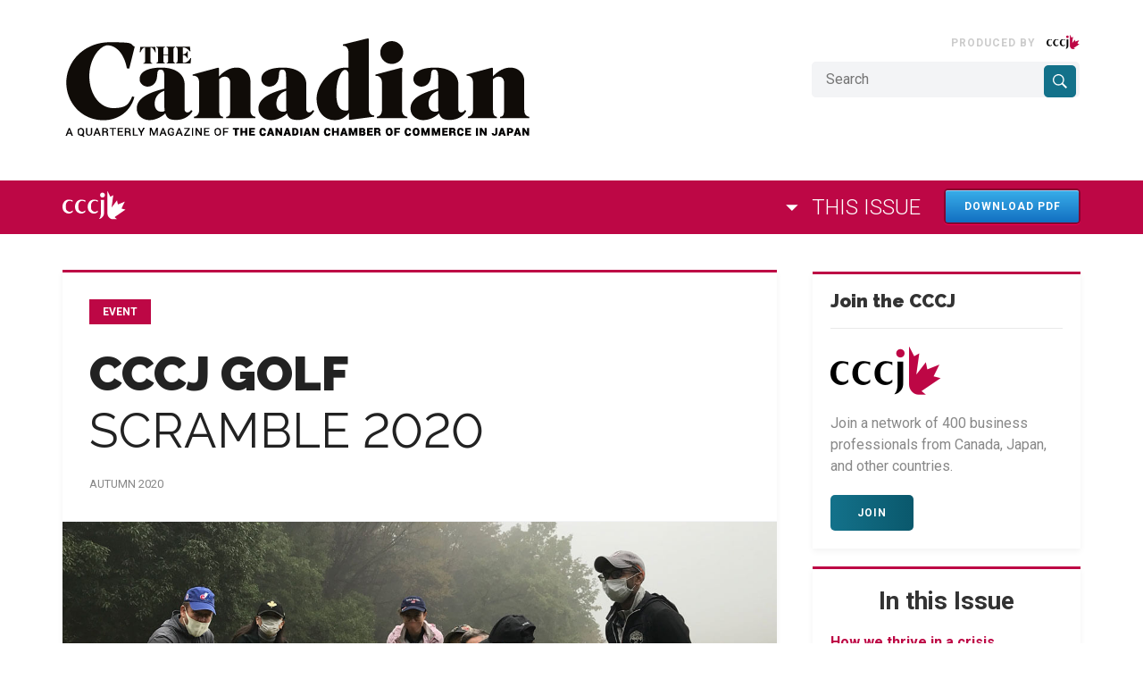

--- FILE ---
content_type: text/html; charset=UTF-8
request_url: https://thecanadian.cccj.or.jp/cccj-golf-scramble-2020/
body_size: 13697
content:
<!DOCTYPE html>
<html lang="en">

<head>
    <meta charset="UTF-8">
    <meta name="viewport" content="width=device-width, initial-scale=1.0">
    <meta http-equiv="X-UA-Compatible" content="ie=edge">
    <base href="https://thecanadian.cccj.or.jp/">
    <title>CCCJ Golf Scramble 2020 - The Canadian</title>

    <!-- Comment if you don't need -->
    <link href="https://fonts.googleapis.com/css?family=Raleway:300,400,400i,700,700i,900,900i|Roboto:300,400,400i,700,700i" rel="stylesheet">
    <link rel="stylesheet" href="https://thecanadian.cccj.or.jp/wp-content/themes/cm-thecanadian/web//includes/styles.min.css">
    <meta name='robots' content='index, follow, max-image-preview:large, max-snippet:-1, max-video-preview:-1' />

	<!-- This site is optimized with the Yoast SEO plugin v19.3 - https://yoast.com/wordpress/plugins/seo/ -->
	<link rel="canonical" href="https://thecanadian.cccj.or.jp/cccj-golf-scramble-2020/" />
	<meta property="og:locale" content="en_US" />
	<meta property="og:type" content="article" />
	<meta property="og:title" content="CCCJ Golf Scramble 2020 - The Canadian" />
	<meta property="og:description" content="A group of 54 hardy souls headed out to Tsutsujigaoka Country Club on October 23, a misty day with a bit of rain. But there was no dampening the spirit of the participants in the 19th annual Canadian Chamber of Commerce in Japan (CCCJ) golf tournament. As is the tournament tradition, it was played in [&hellip;]" />
	<meta property="og:url" content="https://thecanadian.cccj.or.jp/cccj-golf-scramble-2020/" />
	<meta property="og:site_name" content="The Canadian" />
	<meta property="article:published_time" content="2020-11-12T13:12:19+00:00" />
	<meta property="article:modified_time" content="2020-11-12T13:17:04+00:00" />
	<meta property="og:image" content="https://thecanadian.raindev.pro/wp-content/uploads/2020/11/golf-scramble-2020-1.jpg" />
	<meta name="author" content="cm-editor-ximena" />
	<meta name="twitter:card" content="summary" />
	<meta name="twitter:label1" content="Written by" />
	<meta name="twitter:data1" content="cm-editor-ximena" />
	<meta name="twitter:label2" content="Est. reading time" />
	<meta name="twitter:data2" content="1 minute" />
	<script type="application/ld+json" class="yoast-schema-graph">{"@context":"https://schema.org","@graph":[{"@type":"WebSite","@id":"https://thecanadian.cccj.or.jp/#website","url":"https://thecanadian.cccj.or.jp/","name":"The Canadian","description":"","potentialAction":[{"@type":"SearchAction","target":{"@type":"EntryPoint","urlTemplate":"https://thecanadian.cccj.or.jp/?s={search_term_string}"},"query-input":"required name=search_term_string"}],"inLanguage":"en-CA"},{"@type":"ImageObject","inLanguage":"en-CA","@id":"https://thecanadian.cccj.or.jp/cccj-golf-scramble-2020/#primaryimage","url":"https://thecanadian.raindev.pro/wp-content/uploads/2020/11/golf-scramble-2020-1.jpg","contentUrl":"https://thecanadian.raindev.pro/wp-content/uploads/2020/11/golf-scramble-2020-1.jpg"},{"@type":"WebPage","@id":"https://thecanadian.cccj.or.jp/cccj-golf-scramble-2020/","url":"https://thecanadian.cccj.or.jp/cccj-golf-scramble-2020/","name":"CCCJ Golf Scramble 2020 - The Canadian","isPartOf":{"@id":"https://thecanadian.cccj.or.jp/#website"},"primaryImageOfPage":{"@id":"https://thecanadian.cccj.or.jp/cccj-golf-scramble-2020/#primaryimage"},"datePublished":"2020-11-12T13:12:19+00:00","dateModified":"2020-11-12T13:17:04+00:00","author":{"@id":"https://thecanadian.cccj.or.jp/#/schema/person/24e4ee1e2d3c06013ba6abb8549dd725"},"breadcrumb":{"@id":"https://thecanadian.cccj.or.jp/cccj-golf-scramble-2020/#breadcrumb"},"inLanguage":"en-CA","potentialAction":[{"@type":"ReadAction","target":["https://thecanadian.cccj.or.jp/cccj-golf-scramble-2020/"]}]},{"@type":"BreadcrumbList","@id":"https://thecanadian.cccj.or.jp/cccj-golf-scramble-2020/#breadcrumb","itemListElement":[{"@type":"ListItem","position":1,"name":"Home","item":"https://thecanadian.cccj.or.jp/"},{"@type":"ListItem","position":2,"name":"CCCJ Golf Scramble 2020"}]},{"@type":"Person","@id":"https://thecanadian.cccj.or.jp/#/schema/person/24e4ee1e2d3c06013ba6abb8549dd725","name":"cm-editor-ximena","image":{"@type":"ImageObject","inLanguage":"en-CA","@id":"https://thecanadian.cccj.or.jp/#/schema/person/image/","url":"https://secure.gravatar.com/avatar/36c13ad4a097adcdbb0fc0f3ff1ecd93?s=96&d=mm&r=g","contentUrl":"https://secure.gravatar.com/avatar/36c13ad4a097adcdbb0fc0f3ff1ecd93?s=96&d=mm&r=g","caption":"cm-editor-ximena"},"url":"https://thecanadian.cccj.or.jp/author/cm-editor-ximena/"}]}</script>
	<!-- / Yoast SEO plugin. -->


<link rel='dns-prefetch' href='//www.googletagmanager.com' />
<link rel='dns-prefetch' href='//s.w.org' />
<link rel='stylesheet' id='wp-block-library-css'  href='https://thecanadian.cccj.or.jp/wp-includes/css/dist/block-library/style.min.css?ver=6.0.11' type='text/css' media='all' />
<style id='global-styles-inline-css' type='text/css'>
body{--wp--preset--color--black: #000000;--wp--preset--color--cyan-bluish-gray: #abb8c3;--wp--preset--color--white: #ffffff;--wp--preset--color--pale-pink: #f78da7;--wp--preset--color--vivid-red: #cf2e2e;--wp--preset--color--luminous-vivid-orange: #ff6900;--wp--preset--color--luminous-vivid-amber: #fcb900;--wp--preset--color--light-green-cyan: #7bdcb5;--wp--preset--color--vivid-green-cyan: #00d084;--wp--preset--color--pale-cyan-blue: #8ed1fc;--wp--preset--color--vivid-cyan-blue: #0693e3;--wp--preset--color--vivid-purple: #9b51e0;--wp--preset--gradient--vivid-cyan-blue-to-vivid-purple: linear-gradient(135deg,rgba(6,147,227,1) 0%,rgb(155,81,224) 100%);--wp--preset--gradient--light-green-cyan-to-vivid-green-cyan: linear-gradient(135deg,rgb(122,220,180) 0%,rgb(0,208,130) 100%);--wp--preset--gradient--luminous-vivid-amber-to-luminous-vivid-orange: linear-gradient(135deg,rgba(252,185,0,1) 0%,rgba(255,105,0,1) 100%);--wp--preset--gradient--luminous-vivid-orange-to-vivid-red: linear-gradient(135deg,rgba(255,105,0,1) 0%,rgb(207,46,46) 100%);--wp--preset--gradient--very-light-gray-to-cyan-bluish-gray: linear-gradient(135deg,rgb(238,238,238) 0%,rgb(169,184,195) 100%);--wp--preset--gradient--cool-to-warm-spectrum: linear-gradient(135deg,rgb(74,234,220) 0%,rgb(151,120,209) 20%,rgb(207,42,186) 40%,rgb(238,44,130) 60%,rgb(251,105,98) 80%,rgb(254,248,76) 100%);--wp--preset--gradient--blush-light-purple: linear-gradient(135deg,rgb(255,206,236) 0%,rgb(152,150,240) 100%);--wp--preset--gradient--blush-bordeaux: linear-gradient(135deg,rgb(254,205,165) 0%,rgb(254,45,45) 50%,rgb(107,0,62) 100%);--wp--preset--gradient--luminous-dusk: linear-gradient(135deg,rgb(255,203,112) 0%,rgb(199,81,192) 50%,rgb(65,88,208) 100%);--wp--preset--gradient--pale-ocean: linear-gradient(135deg,rgb(255,245,203) 0%,rgb(182,227,212) 50%,rgb(51,167,181) 100%);--wp--preset--gradient--electric-grass: linear-gradient(135deg,rgb(202,248,128) 0%,rgb(113,206,126) 100%);--wp--preset--gradient--midnight: linear-gradient(135deg,rgb(2,3,129) 0%,rgb(40,116,252) 100%);--wp--preset--duotone--dark-grayscale: url('#wp-duotone-dark-grayscale');--wp--preset--duotone--grayscale: url('#wp-duotone-grayscale');--wp--preset--duotone--purple-yellow: url('#wp-duotone-purple-yellow');--wp--preset--duotone--blue-red: url('#wp-duotone-blue-red');--wp--preset--duotone--midnight: url('#wp-duotone-midnight');--wp--preset--duotone--magenta-yellow: url('#wp-duotone-magenta-yellow');--wp--preset--duotone--purple-green: url('#wp-duotone-purple-green');--wp--preset--duotone--blue-orange: url('#wp-duotone-blue-orange');--wp--preset--font-size--small: 13px;--wp--preset--font-size--medium: 20px;--wp--preset--font-size--large: 36px;--wp--preset--font-size--x-large: 42px;}.has-black-color{color: var(--wp--preset--color--black) !important;}.has-cyan-bluish-gray-color{color: var(--wp--preset--color--cyan-bluish-gray) !important;}.has-white-color{color: var(--wp--preset--color--white) !important;}.has-pale-pink-color{color: var(--wp--preset--color--pale-pink) !important;}.has-vivid-red-color{color: var(--wp--preset--color--vivid-red) !important;}.has-luminous-vivid-orange-color{color: var(--wp--preset--color--luminous-vivid-orange) !important;}.has-luminous-vivid-amber-color{color: var(--wp--preset--color--luminous-vivid-amber) !important;}.has-light-green-cyan-color{color: var(--wp--preset--color--light-green-cyan) !important;}.has-vivid-green-cyan-color{color: var(--wp--preset--color--vivid-green-cyan) !important;}.has-pale-cyan-blue-color{color: var(--wp--preset--color--pale-cyan-blue) !important;}.has-vivid-cyan-blue-color{color: var(--wp--preset--color--vivid-cyan-blue) !important;}.has-vivid-purple-color{color: var(--wp--preset--color--vivid-purple) !important;}.has-black-background-color{background-color: var(--wp--preset--color--black) !important;}.has-cyan-bluish-gray-background-color{background-color: var(--wp--preset--color--cyan-bluish-gray) !important;}.has-white-background-color{background-color: var(--wp--preset--color--white) !important;}.has-pale-pink-background-color{background-color: var(--wp--preset--color--pale-pink) !important;}.has-vivid-red-background-color{background-color: var(--wp--preset--color--vivid-red) !important;}.has-luminous-vivid-orange-background-color{background-color: var(--wp--preset--color--luminous-vivid-orange) !important;}.has-luminous-vivid-amber-background-color{background-color: var(--wp--preset--color--luminous-vivid-amber) !important;}.has-light-green-cyan-background-color{background-color: var(--wp--preset--color--light-green-cyan) !important;}.has-vivid-green-cyan-background-color{background-color: var(--wp--preset--color--vivid-green-cyan) !important;}.has-pale-cyan-blue-background-color{background-color: var(--wp--preset--color--pale-cyan-blue) !important;}.has-vivid-cyan-blue-background-color{background-color: var(--wp--preset--color--vivid-cyan-blue) !important;}.has-vivid-purple-background-color{background-color: var(--wp--preset--color--vivid-purple) !important;}.has-black-border-color{border-color: var(--wp--preset--color--black) !important;}.has-cyan-bluish-gray-border-color{border-color: var(--wp--preset--color--cyan-bluish-gray) !important;}.has-white-border-color{border-color: var(--wp--preset--color--white) !important;}.has-pale-pink-border-color{border-color: var(--wp--preset--color--pale-pink) !important;}.has-vivid-red-border-color{border-color: var(--wp--preset--color--vivid-red) !important;}.has-luminous-vivid-orange-border-color{border-color: var(--wp--preset--color--luminous-vivid-orange) !important;}.has-luminous-vivid-amber-border-color{border-color: var(--wp--preset--color--luminous-vivid-amber) !important;}.has-light-green-cyan-border-color{border-color: var(--wp--preset--color--light-green-cyan) !important;}.has-vivid-green-cyan-border-color{border-color: var(--wp--preset--color--vivid-green-cyan) !important;}.has-pale-cyan-blue-border-color{border-color: var(--wp--preset--color--pale-cyan-blue) !important;}.has-vivid-cyan-blue-border-color{border-color: var(--wp--preset--color--vivid-cyan-blue) !important;}.has-vivid-purple-border-color{border-color: var(--wp--preset--color--vivid-purple) !important;}.has-vivid-cyan-blue-to-vivid-purple-gradient-background{background: var(--wp--preset--gradient--vivid-cyan-blue-to-vivid-purple) !important;}.has-light-green-cyan-to-vivid-green-cyan-gradient-background{background: var(--wp--preset--gradient--light-green-cyan-to-vivid-green-cyan) !important;}.has-luminous-vivid-amber-to-luminous-vivid-orange-gradient-background{background: var(--wp--preset--gradient--luminous-vivid-amber-to-luminous-vivid-orange) !important;}.has-luminous-vivid-orange-to-vivid-red-gradient-background{background: var(--wp--preset--gradient--luminous-vivid-orange-to-vivid-red) !important;}.has-very-light-gray-to-cyan-bluish-gray-gradient-background{background: var(--wp--preset--gradient--very-light-gray-to-cyan-bluish-gray) !important;}.has-cool-to-warm-spectrum-gradient-background{background: var(--wp--preset--gradient--cool-to-warm-spectrum) !important;}.has-blush-light-purple-gradient-background{background: var(--wp--preset--gradient--blush-light-purple) !important;}.has-blush-bordeaux-gradient-background{background: var(--wp--preset--gradient--blush-bordeaux) !important;}.has-luminous-dusk-gradient-background{background: var(--wp--preset--gradient--luminous-dusk) !important;}.has-pale-ocean-gradient-background{background: var(--wp--preset--gradient--pale-ocean) !important;}.has-electric-grass-gradient-background{background: var(--wp--preset--gradient--electric-grass) !important;}.has-midnight-gradient-background{background: var(--wp--preset--gradient--midnight) !important;}.has-small-font-size{font-size: var(--wp--preset--font-size--small) !important;}.has-medium-font-size{font-size: var(--wp--preset--font-size--medium) !important;}.has-large-font-size{font-size: var(--wp--preset--font-size--large) !important;}.has-x-large-font-size{font-size: var(--wp--preset--font-size--x-large) !important;}
</style>
<link rel='stylesheet' id='mytheme-custom-css'  href='https://thecanadian.cccj.or.jp/wp-content/themes/cm-thecanadian/custom.css?ver=1765852615' type='text/css' media='all' />
<link rel='stylesheet' id='fancybox-css-css'  href='https://thecanadian.cccj.or.jp/wp-content/themes/cm-thecanadian/web/includes/fancybox/dist/jquery.fancybox.min.css?ver=3.5.7' type='text/css' media='all' />
<script type='text/javascript' src='https://thecanadian.cccj.or.jp/wp-content/themes/cm-thecanadian/web/includes/js/plugins.js?ver=6.0.11' id='jquery-js'></script>

<!-- Google tag (gtag.js) snippet added by Site Kit -->
<!-- Google Analytics snippet added by Site Kit -->
<script type='text/javascript' src='https://www.googletagmanager.com/gtag/js?id=GT-MQDWQ3C4' id='google_gtagjs-js' async></script>
<script type='text/javascript' id='google_gtagjs-js-after'>
window.dataLayer = window.dataLayer || [];function gtag(){dataLayer.push(arguments);}
gtag("set","linker",{"domains":["thecanadian.cccj.or.jp"]});
gtag("js", new Date());
gtag("set", "developer_id.dZTNiMT", true);
gtag("config", "GT-MQDWQ3C4");
 window._googlesitekit = window._googlesitekit || {}; window._googlesitekit.throttledEvents = []; window._googlesitekit.gtagEvent = (name, data) => { var key = JSON.stringify( { name, data } ); if ( !! window._googlesitekit.throttledEvents[ key ] ) { return; } window._googlesitekit.throttledEvents[ key ] = true; setTimeout( () => { delete window._googlesitekit.throttledEvents[ key ]; }, 5 ); gtag( "event", name, { ...data, event_source: "site-kit" } ); }; 
</script>
<link rel="https://api.w.org/" href="https://thecanadian.cccj.or.jp/wp-json/" /><link rel="alternate" type="application/json" href="https://thecanadian.cccj.or.jp/wp-json/wp/v2/posts/3423" /><link rel="EditURI" type="application/rsd+xml" title="RSD" href="https://thecanadian.cccj.or.jp/xmlrpc.php?rsd" />
<link rel="wlwmanifest" type="application/wlwmanifest+xml" href="https://thecanadian.cccj.or.jp/wp-includes/wlwmanifest.xml" /> 
<meta name="generator" content="WordPress 6.0.11" />
<link rel='shortlink' href='https://thecanadian.cccj.or.jp/?p=3423' />
<link rel="alternate" type="application/json+oembed" href="https://thecanadian.cccj.or.jp/wp-json/oembed/1.0/embed?url=https%3A%2F%2Fthecanadian.cccj.or.jp%2Fcccj-golf-scramble-2020%2F" />
<link rel="alternate" type="text/xml+oembed" href="https://thecanadian.cccj.or.jp/wp-json/oembed/1.0/embed?url=https%3A%2F%2Fthecanadian.cccj.or.jp%2Fcccj-golf-scramble-2020%2F&#038;format=xml" />
<meta name="generator" content="Site Kit by Google 1.161.0" /><!-- HFCM by 99 Robots - Snippet # 2: GTM -->
<!-- Google tag (gtag.js) -->
<script async src="https://www.googletagmanager.com/gtag/js?id=G-SQB1QQTZ0J"></script>
<script>
  window.dataLayer = window.dataLayer || [];
  function gtag(){dataLayer.push(arguments);}
  gtag('js', new Date());

  gtag('config', 'G-SQB1QQTZ0J');
</script>

<!-- /end HFCM by 99 Robots -->
    <!--<script type='text/javascript' src='https://partners.custom-media.com/www/delivery/spcjs.php?id=1'></script>-->
</head>

<body class="post-template-default single single-post postid-3423 single-format-standard group-blog">
    <svg style="position: absolute; width: 0; height: 0; overflow: hidden;" version="1.1" xmlns="http://www.w3.org/2000/svg" xmlns:xlink="http://www.w3.org/1999/xlink">
        <defs>
            <symbol id="icon-line" viewBox="0 0 32 32">
                <title>icon-line</title>
                <path
                    d="M25.82 13.14c0.464 0 0.84 0.38 0.84 0.84s-0.376 0.84-0.84 0.84h-2.34v1.5h2.34c0.464 0 0.84 0.376 0.84 0.84 0 0.46-0.376 0.84-0.84 0.84h-3.18c-0.46 0-0.836-0.38-0.836-0.84v-6.36c0-0.46 0.376-0.84 0.84-0.84h3.18c0.46 0 0.836 0.38 0.836 0.84 0 0.464-0.376 0.84-0.84 0.84h-2.34v1.5h2.34zM20.68 17.16c0 0.36-0.232 0.68-0.576 0.796-0.086 0.028-0.176 0.040-0.266 0.040-0.28 0-0.52-0.12-0.68-0.334l-3.258-4.422v3.92c0 0.46-0.372 0.84-0.84 0.84-0.46 0-0.834-0.38-0.834-0.84v-6.36c0-0.36 0.23-0.68 0.572-0.794 0.080-0.030 0.18-0.044 0.26-0.044 0.26 0 0.5 0.14 0.66 0.34l3.282 4.438v-3.94c0-0.46 0.376-0.84 0.84-0.84 0.46 0 0.84 0.38 0.84 0.84v6.36zM13.024 17.16c0 0.46-0.376 0.84-0.84 0.84-0.46 0-0.836-0.38-0.836-0.84v-6.36c0-0.46 0.376-0.84 0.84-0.84 0.46 0 0.836 0.38 0.836 0.84v6.36zM9.736 18h-3.18c-0.46 0-0.84-0.38-0.84-0.84v-6.36c0-0.46 0.38-0.84 0.84-0.84 0.464 0 0.84 0.38 0.84 0.84v5.52h2.34c0.464 0 0.84 0.376 0.84 0.84 0 0.46-0.376 0.84-0.84 0.84zM32 13.74c0-7.16-7.18-12.988-16-12.988s-16 5.828-16 12.988c0 6.416 5.692 11.792 13.38 12.81 0.52 0.112 1.23 0.344 1.41 0.788 0.16 0.4 0.106 1.020 0.052 1.44l-0.22 1.36c-0.060 0.4-0.32 1.58 1.4 0.86s9.22-5.44 12.58-9.3c2.298-2.518 3.398-5.098 3.398-7.958z"></path>
            </symbol>
            <symbol id="icon-facebook" viewBox="0 0 32 32">
                <title>icon-facebook</title>
                <path
                    d="M24.615 0.231v5.077h-3.131c-1.143 0-1.915 0.231-2.313 0.692s-0.598 1.154-0.598 2.077v3.635h5.843l-0.778 5.692h-5.066v14.596h-6.103v-14.596h-5.085v-5.692h5.085v-4.192c0-2.385 0.691-4.234 2.074-5.548s3.224-1.971 5.524-1.971c1.954 0 3.47 0.077 4.547 0.231z"></path>
            </symbol>
            <symbol id="icon-linkedin" viewBox="0 0 32 32">
                <title>icon-linkedin</title>
                <path
                    d="M7.271 9.938v20.646h-6.875v-20.646h6.875zM7.708 3.563c0.014 1.014-0.337 1.861-1.052 2.542s-1.656 1.021-2.823 1.021h-0.042c-1.139 0-2.056-0.34-2.75-1.021s-1.042-1.528-1.042-2.542c0-1.028 0.358-1.878 1.073-2.552s1.649-1.010 2.802-1.010c1.153 0 2.076 0.337 2.771 1.010s1.049 1.524 1.063 2.552zM32 18.75v11.833h-6.854v-11.042c0-1.458-0.281-2.601-0.844-3.427s-1.441-1.24-2.635-1.24c-0.875 0-1.608 0.24-2.198 0.719s-1.031 1.073-1.323 1.781c-0.153 0.417-0.229 0.979-0.229 1.688v11.521h-6.854c0.028-5.542 0.042-10.035 0.042-13.479s-0.007-5.5-0.021-6.167l-0.021-1h6.854v3h-0.042c0.278-0.444 0.563-0.833 0.854-1.167s0.684-0.694 1.177-1.083c0.493-0.389 1.097-0.691 1.813-0.906s1.51-0.323 2.385-0.323c2.375 0 4.285 0.788 5.729 2.365s2.167 3.885 2.167 6.927z"></path>
            </symbol>
            <symbol id="icon-menu" viewBox="0 0 32 32">
                <title>icon-menu</title>
                <path
                    d="M30.222 3.556h-28.444c-1.067 0-1.778-0.711-1.778-1.778s0.711-1.778 1.778-1.778h28.444c1.067 0 1.778 0.711 1.778 1.778s-0.711 1.778-1.778 1.778zM30.222 17.778h-28.444c-1.067 0-1.778-0.711-1.778-1.778s0.711-1.778 1.778-1.778h28.444c1.067 0 1.778 0.711 1.778 1.778s-0.711 1.778-1.778 1.778zM30.222 32h-28.444c-1.067 0-1.778-0.711-1.778-1.778s0.711-1.778 1.778-1.778h28.444c1.067 0 1.778 0.711 1.778 1.778s-0.711 1.778-1.778 1.778z"></path>
            </symbol>
            <symbol id="icon-search" viewBox="0 0 32 32">
                <title>icon-search</title>
                <path
                    d="M23.375 19.5c1.25-1.967 1.983-4.3 1.983-6.808 0-7.008-5.675-12.692-12.675-12.692-7.008 0-12.683 5.683-12.683 12.692s5.675 12.692 12.675 12.692c2.542 0 4.908-0.75 6.892-2.033l0.575-0.4 9.050 9.050 2.808-2.858-9.042-9.050 0.417-0.592zM19.783 5.6c1.892 1.892 2.933 4.408 2.933 7.083s-1.042 5.192-2.933 7.083c-1.892 1.892-4.408 2.933-7.083 2.933s-5.192-1.042-7.083-2.933c-1.892-1.892-2.933-4.408-2.933-7.083s1.042-5.192 2.933-7.083c1.892-1.892 4.408-2.933 7.083-2.933s5.192 1.042 7.083 2.933z"></path>
            </symbol>
            <symbol id="icon-submit" viewBox="0 0 32 32">
                <title>icon-submit</title>
                <path
                    d="M31.484 0.196c0.393 0.286 0.553 0.667 0.482 1.143l-4.569 27.428c-0.059 0.345-0.25 0.613-0.571 0.804-0.167 0.095-0.351 0.143-0.553 0.143-0.131 0-0.274-0.030-0.428-0.089l-8.085-3.303-4.319 5.268c-0.214 0.274-0.506 0.411-0.874 0.411-0.155 0-0.286-0.024-0.393-0.071-0.226-0.083-0.408-0.223-0.544-0.42s-0.205-0.414-0.205-0.652v-6.232l15.42-18.91-19.078 16.517-7.049-2.893c-0.44-0.167-0.678-0.494-0.714-0.982-0.024-0.476 0.167-0.827 0.571-1.054l29.697-17.142c0.178-0.107 0.369-0.161 0.571-0.161 0.238 0 0.452 0.065 0.642 0.196z"></path>
            </symbol>
            <symbol id="icon-twitter" viewBox="0 0 32 32">
                <title>icon-twitter</title>
                <path
                    d="M32 6.086c-0.907 1.327-2.003 2.457-3.289 3.391 0.014 0.19 0.020 0.474 0.020 0.853 0 1.76-0.257 3.516-0.772 5.269s-1.296 3.435-2.345 5.046c-1.049 1.611-2.298 3.036-3.746 4.274s-3.195 2.227-5.239 2.964c-2.044 0.738-4.23 1.107-6.558 1.107-3.668 0-7.025-0.981-10.071-2.944 0.474 0.054 1.002 0.081 1.584 0.081 3.046 0 5.76-0.934 8.142-2.802-1.421-0.027-2.694-0.464-3.817-1.31s-1.895-1.926-2.315-3.239c0.447 0.068 0.86 0.102 1.239 0.102 0.582 0 1.157-0.074 1.726-0.223-1.516-0.311-2.772-1.066-3.767-2.264s-1.492-2.589-1.492-4.173v-0.081c0.92 0.514 1.909 0.792 2.964 0.832-0.893-0.596-1.604-1.374-2.132-2.335s-0.792-2.003-0.792-3.127c0-1.191 0.298-2.294 0.893-3.31 1.638 2.017 3.631 3.631 5.98 4.843s4.863 1.885 7.543 2.020c-0.108-0.514-0.162-1.015-0.162-1.503 0-1.814 0.64-3.36 1.919-4.64s2.826-1.919 4.64-1.919c1.895 0 3.492 0.69 4.792 2.071 1.475-0.284 2.863-0.812 4.162-1.584-0.501 1.557-1.462 2.761-2.883 3.614 1.259-0.135 2.518-0.474 3.777-1.015z"></path>
            </symbol>
            <symbol id="icon-youtube" viewBox="0 0 32 32">
                <title>icon-youtube</title>
                <path
                    d="M22.857 15.429c0-0.44-0.179-0.762-0.536-0.964l-9.143-5.714c-0.369-0.238-0.756-0.25-1.161-0.036-0.393 0.214-0.589 0.548-0.589 1v11.429c0 0.452 0.196 0.786 0.589 1 0.19 0.095 0.375 0.143 0.554 0.143 0.238 0 0.44-0.060 0.607-0.179l9.143-5.714c0.357-0.202 0.536-0.524 0.536-0.964zM32 15.429c0 1.143-0.006 2.036-0.018 2.679s-0.063 1.455-0.152 2.438c-0.089 0.982-0.223 1.86-0.402 2.634-0.19 0.869-0.601 1.601-1.232 2.196s-1.369 0.94-2.214 1.036c-2.643 0.298-6.637 0.446-11.982 0.446s-9.339-0.149-11.982-0.446c-0.845-0.095-1.586-0.44-2.223-1.036s-1.051-1.327-1.241-2.196c-0.167-0.774-0.295-1.652-0.384-2.634s-0.14-1.795-0.152-2.438c-0.012-0.643-0.018-1.536-0.018-2.679s0.006-2.036 0.018-2.679c0.012-0.643 0.063-1.455 0.152-2.438s0.223-1.86 0.402-2.634c0.19-0.869 0.601-1.601 1.232-2.196s1.369-0.94 2.214-1.036c2.643-0.298 6.637-0.446 11.982-0.446s9.339 0.149 11.982 0.446c0.845 0.095 1.586 0.44 2.223 1.036s1.051 1.327 1.241 2.196c0.167 0.774 0.295 1.652 0.384 2.634s0.14 1.795 0.152 2.438c0.012 0.643 0.018 1.536 0.018 2.679z"></path>
            </symbol>
            <symbol id="icon-kb-arrow-up" viewBox="0 0 24 24">
                <title>icon-kb-arrow-up</title>
                <path d="M7.406 15.422l-1.406-1.406 6-6 6 6-1.406 1.406-4.594-4.594z"></path>
            </symbol>
            <symbol id="icon-kb-arrow-right" viewBox="0 0 24 24">
                <title>icon-kb-arrow-right</title>
                <path d="M8.578 16.359l4.594-4.594-4.594-4.594 1.406-1.406 6 6-6 6z"></path>
            </symbol>
            <symbol id="icon-kb-arrow-left" viewBox="0 0 24 24">
                <title>icon-kb-arrow-left</title>
                <path d="M15.422 16.078l-1.406 1.406-6-6 6-6 1.406 1.406-4.594 4.594z"></path>
            </symbol>
            <symbol id="icon-kb-arrow-down" viewBox="0 0 24 24">
                <title>icon-kb-arrow-down</title>
                <path d="M7.406 7.828l4.594 4.594 4.594-4.594 1.406 1.406-6 6-6-6z"></path>
            </symbol>
            <symbol id="icon-arrow-up" viewBox="0 0 24 24">
                <title>icon-arrow-up</title>
                <path d="M6.984 14.016l5.016-5.016 5.016 5.016h-10.031z"></path>
            </symbol>
            <symbol id="icon-arrow-down" viewBox="0 0 24 24">
                <title>icon-arrow-down</title>
                <path d="M6.984 9.984h10.031l-5.016 5.016z"></path>
            </symbol>
            <symbol id="icon-youtube" viewBox="0 0 24 24">
                <title>icon-youtube</title>
                <path
                    d="M17.143 11.571c0-0.33-0.134-0.571-0.402-0.723l-6.857-4.286c-0.277-0.179-0.567-0.188-0.871-0.027-0.295 0.161-0.442 0.411-0.442 0.75v8.571c0 0.339 0.147 0.589 0.442 0.75 0.143 0.071 0.281 0.107 0.415 0.107 0.179 0 0.33-0.045 0.455-0.134l6.857-4.286c0.268-0.152 0.402-0.393 0.402-0.723zM24 11.571c0 0.857-0.004 1.527-0.013 2.009s-0.047 1.092-0.114 1.828c-0.067 0.737-0.167 1.395-0.301 1.975-0.143 0.652-0.451 1.201-0.924 1.647s-1.027 0.705-1.661 0.777c-1.982 0.223-4.978 0.335-8.987 0.335s-7.004-0.112-8.987-0.335c-0.634-0.071-1.19-0.33-1.667-0.777s-0.788-0.996-0.931-1.647c-0.125-0.58-0.221-1.239-0.288-1.975s-0.105-1.346-0.114-1.828c-0.009-0.482-0.013-1.152-0.013-2.009s0.004-1.527 0.013-2.009c0.009-0.482 0.047-1.092 0.114-1.828s0.167-1.395 0.301-1.975c0.143-0.652 0.451-1.201 0.924-1.647s1.027-0.705 1.661-0.777c1.982-0.223 4.978-0.335 8.987-0.335s7.004 0.112 8.987 0.335c0.634 0.071 1.19 0.33 1.667 0.777s0.788 0.996 0.931 1.647c0.125 0.58 0.221 1.239 0.288 1.975s0.105 1.346 0.114 1.828c0.009 0.482 0.013 1.152 0.013 2.009z"></path>
            </symbol>
            <symbol id="icon-gplus" viewBox="0 0 32 32">
                <title>icon-gplus</title>
                <path
                    d="M10.181 14.294v3.494h5.775c-0.231 1.5-1.744 4.394-5.775 4.394-3.475 0-6.313-2.881-6.313-6.431s2.838-6.431 6.313-6.431c1.981 0 3.3 0.844 4.056 1.569l2.762-2.662c-1.775-1.656-4.075-2.662-6.819-2.662-5.631 0.006-10.181 4.556-10.181 10.188s4.55 10.181 10.181 10.181c5.875 0 9.775-4.131 9.775-9.95 0-0.669-0.075-1.181-0.163-1.688h-9.613z"></path>
                <path d="M32 14h-3v-3h-3v3h-3v3h3v3h3v-3h3z"></path>
            </symbol>
            <symbol id="icon-instagram" viewBox="0 0 32 32">
                <title>icon-instagram</title>
                <path
                    d="M16 2.881c4.275 0 4.781 0.019 6.462 0.094 1.563 0.069 2.406 0.331 2.969 0.55 0.744 0.288 1.281 0.638 1.837 1.194 0.563 0.563 0.906 1.094 1.2 1.838 0.219 0.563 0.481 1.412 0.55 2.969 0.075 1.688 0.094 2.194 0.094 6.463s-0.019 4.781-0.094 6.463c-0.069 1.563-0.331 2.406-0.55 2.969-0.288 0.744-0.637 1.281-1.194 1.837-0.563 0.563-1.094 0.906-1.837 1.2-0.563 0.219-1.413 0.481-2.969 0.55-1.688 0.075-2.194 0.094-6.463 0.094s-4.781-0.019-6.463-0.094c-1.563-0.069-2.406-0.331-2.969-0.55-0.744-0.288-1.281-0.637-1.838-1.194-0.563-0.563-0.906-1.094-1.2-1.837-0.219-0.563-0.481-1.413-0.55-2.969-0.075-1.688-0.094-2.194-0.094-6.463s0.019-4.781 0.094-6.463c0.069-1.563 0.331-2.406 0.55-2.969 0.288-0.744 0.638-1.281 1.194-1.838 0.563-0.563 1.094-0.906 1.838-1.2 0.563-0.219 1.412-0.481 2.969-0.55 1.681-0.075 2.188-0.094 6.463-0.094zM16 0c-4.344 0-4.887 0.019-6.594 0.094-1.7 0.075-2.869 0.35-3.881 0.744-1.056 0.412-1.95 0.956-2.837 1.85-0.894 0.888-1.438 1.781-1.85 2.831-0.394 1.019-0.669 2.181-0.744 3.881-0.075 1.713-0.094 2.256-0.094 6.6s0.019 4.887 0.094 6.594c0.075 1.7 0.35 2.869 0.744 3.881 0.413 1.056 0.956 1.95 1.85 2.837 0.887 0.887 1.781 1.438 2.831 1.844 1.019 0.394 2.181 0.669 3.881 0.744 1.706 0.075 2.25 0.094 6.594 0.094s4.888-0.019 6.594-0.094c1.7-0.075 2.869-0.35 3.881-0.744 1.050-0.406 1.944-0.956 2.831-1.844s1.438-1.781 1.844-2.831c0.394-1.019 0.669-2.181 0.744-3.881 0.075-1.706 0.094-2.25 0.094-6.594s-0.019-4.887-0.094-6.594c-0.075-1.7-0.35-2.869-0.744-3.881-0.394-1.063-0.938-1.956-1.831-2.844-0.887-0.887-1.781-1.438-2.831-1.844-1.019-0.394-2.181-0.669-3.881-0.744-1.712-0.081-2.256-0.1-6.6-0.1v0z"></path>
                <path
                    d="M16 7.781c-4.537 0-8.219 3.681-8.219 8.219s3.681 8.219 8.219 8.219 8.219-3.681 8.219-8.219c0-4.537-3.681-8.219-8.219-8.219zM16 21.331c-2.944 0-5.331-2.387-5.331-5.331s2.387-5.331 5.331-5.331c2.944 0 5.331 2.387 5.331 5.331s-2.387 5.331-5.331 5.331z"></path>
                <path d="M26.462 7.456c0 1.060-0.859 1.919-1.919 1.919s-1.919-0.859-1.919-1.919c0-1.060 0.859-1.919 1.919-1.919s1.919 0.859 1.919 1.919z"></path>
            </symbol>
        </defs>
    </svg>
    <!--
        ██   ██ ███████  █████  ██████  ███████ ██████
        ██   ██ ██      ██   ██ ██   ██ ██      ██   ██
        ███████ █████   ███████ ██   ██ █████   ██████
        ██   ██ ██      ██   ██ ██   ██ ██      ██   ██
        ██   ██ ███████ ██   ██ ██████  ███████ ██   ██
        -->
    <header class="layout-header">
        <div class="page-header">
            <div class="container">
                <div class="navbar navbar-header">
                    <!--
                        ██       ██████   ██████   ██████
                        ██      ██    ██ ██       ██    ██
                        ██      ██    ██ ██   ███ ██    ██
                        ██      ██    ██ ██    ██ ██    ██
                        ███████  ██████   ██████   ██████
                        -->
                    <!-- TODO: Remove H1 from pages other than index -->
                    <h1 class="navbar-brand-container">
                        <a href="" class="navbar-brand"><img src="https://thecanadian.cccj.or.jp/wp-content/themes/cm-thecanadian/web//images/logo/the-canadian-logo.png" alt="The Canadian" class="navbar-brand-logo navbar-brand-logo--normal"><img src="https://thecanadian.cccj.or.jp/wp-content/themes/cm-thecanadian/web//images/logo/the-canadian-title-logo.jpg" alt="The Canadian" class="navbar-brand-logo navbar-brand-logo--simple"></a>
                    </h1>
                    <div class="nav navbar-right">
                        <!--
                             ██████ ██████  ███████ ██████  ██ ████████ ███████
                            ██      ██   ██ ██      ██   ██ ██    ██    ██
                            ██      ██████  █████   ██   ██ ██    ██    ███████
                            ██      ██   ██ ██      ██   ██ ██    ██         ██
                             ██████ ██   ██ ███████ ██████  ██    ██    ███████
                            -->
                        <div class="navbar-credits">
                            <p>Produced by
                                <a href="https://www.cccj.or.jp/" target="_blank"><img style="position:relative;top:-2px;" src="https://thecanadian.cccj.or.jp/wp-content/themes/cm-thecanadian/web//images/logo/cccj-color.png" alt="CCCJ"></a>
                            </p>

                        </div>
                        <!--
                            ███████ ███████  █████  ██████   ██████ ██   ██
                            ██      ██      ██   ██ ██   ██ ██      ██   ██
                            ███████ █████   ███████ ██████  ██      ███████
                                 ██ ██      ██   ██ ██   ██ ██      ██   ██
                            ███████ ███████ ██   ██ ██   ██  ██████ ██   ██
                            -->
                        <div class="navbar-search js-navbar-search">
                            <form action="https://thecanadian.cccj.or.jp/" method="get" class="form-group">
                                <div class="input-group input-single">
                                    <input type="search" name="s" class="input-text input-search" placeholder="Search">
                                    <button type="submit" class="btn btn--solid btn--square input-submit">
                                        <svg class="icon icon-search">
                                            <use xlink:href="#icon-search"></use>
                                        </svg>
                                    </button>
                                    <button type="button" class="btn btn--opac input-cancel js-mobi-search-cancel">Cancel</button>
                                </div>
                            </form>
                        </div>
                    </div>
                    <div class="mobinavi">
                        <a href="javascript:;" class="mobinavi-menu mobinavi-btn js-mobi-menu">
                            <svg class="icon icon-menu">
                                <use xlink:href="#icon-menu"></use>
                            </svg>
                        </a>
                        <a href="javascript:;" class="mobinavi-search mobinavi-btn js-mobi-search">
                            <svg class="icon icon-menu">
                                <use xlink:href="#icon-search"></use>
                            </svg>
                        </a>
                    </div>
                </div>
            </div>
        </div>

        <nav class="navbar layout-navi page-navi js-navbar">
            <div class="container">
                <div class="navbar-content">
                    <div class="scroll">
                        <ul class="nav navbar-nav">
                            <li class="navbar-expand">
                                <a href="http://www.cccj.or.jp/en" target="_blank" class="navbar-nav-img"><img src="https://thecanadian.cccj.or.jp/wp-content/themes/cm-thecanadian/web//images/logo/cccj-white.svg" alt="CCCJ"></a>
                            </li>
                                                        <li class="mobinavi-toc navbar-expand">
                                <div class="mobinavi-toc-head">This issue</div>
                                <ul class="mobinavi-toc-content">
                                    <li class="mobinavi-toc-topic">
                                        <div class="mobinavi-toc-title">Regulars</div>
                                        <ul class="mobinavi-toc-topic-list">
                                                                                    </ul>
                                    </li>
                                                                    </ul>
                            </li>
                        </ul>
                        <div class="navbar-issue">
                            <div class="navbar-issue-toc">
                                <a href="javascript:;" class="toc-head">
                                    <svg class="icon icon-arrow-down">
                                        <use xlink:href="#icon-arrow-down"></use>
                                    </svg>
                                    <span class="toc-head-text">This Issue</span>
                                </a>
                                <div class="toc-content-container">
                                    <ul class="toc-content">
                                                                                                                    </ul>
                                    <div class="clearfix"></div>
                                    <div class="toc-browse">
                                        <a href="issues/" class="btn btn--rounded btn--grad">Browse Past Issues</a>
                                    </div>
                                </div>
                            </div>
                            <div class="navbar-issue-down">
                                <button onclick="window.open('https://thecanadian.cccj.or.jp/wp-content/uploads/2025/12/ISSUE-4-2025.pdf');" type="button" class="btn btn--cm btn--rounded">Download PDF</button>
                            </div>
                        </div>
                    </div>
                </div>
        </nav>
    </header>
<main role="main" class="layout-main">
    <section class="page-layout page-layout--classic">
        <div class="container">
            <div class="row">
                <!--
            ███    ███  █████  ██ ███    ██
            ████  ████ ██   ██ ██ ████   ██
            ██ ████ ██ ███████ ██ ██ ██  ██
            ██  ██  ██ ██   ██ ██ ██  ██ ██
            ██      ██ ██   ██ ██ ██   ████
            -->
                <div class="col-md-8 col-lg-9 page-layout-main">
                    <div class="row">
                                            </div>
                    <div class="article article--read ">
                        <header class="article-header">
                                                        <div class="article-heading article-container">
                                                                                                            <div class="article-tag">Event</div>
                                                                                                    <!-- TODO: Please use .article-title--styled if the title is styled. -->
                                <!-- If there is no styled article, please remove that class. -->
                                <!-- I prefer to use a common word like "bold" and "italic" for this style to ease up editor's way of remembering how to style it. -->
                                                                    <h1 class="article-title article-title--styled">
    									<span class="bold">CCCJ Golf </span><br>Scramble 2020                                    </h1>
                                                                                                                                    <div class="article-info">
                                        <!--
                                                                                    <div class="article-date">
                                                November 12, 2020 22:12                                            </div>
                                        -->	
																 								<small style="text-transform:uppercase">Autumn 2020</small>
								                                    </div>
                                								
                            </div>
                                                            <div class="article-cover">
                                    <img src="https://thecanadian.cccj.or.jp/wp-content/uploads/2020/11/cccj-gold-scramble-2000-cover.jpg" alt="">
                                </div>
                                                                                        <div class="article-share">
                                    <div class="article-container js-sns">
                                                                              <a href="https://www.facebook.com/sharer/sharer.php?u=https%3A%2F%2Fthecanadian.cccj.or.jp%2Fcccj-golf-scramble-2020%2F%3Futm_source%3Dfacebook%26utm_medium%3Dshare" class="btn btn--circle btn--square btn--sns btn--fb">
                                            <svg class="icon icon-facebook">
                                                <use xlink:href="#icon-facebook"></use>
                                            </svg>
                                        </a>
                                        <a href="https://twitter.com/share?text=CCCJ+Golf+Scramble+2020&amp;url=https%3A%2F%2Fthecanadian.cccj.or.jp%2Fcccj-golf-scramble-2020%2F%3Futm_source%3Dtwitter%26utm_medium%3Dshare" class="btn btn--circle btn--square btn--sns btn--tw">
                                            <svg class="icon icon-twitter">
                                                <use xlink:href="#icon-twitter"></use>
                                            </svg>
                                        </a>
                                        <!--<a href="https://plus.google.com/share?url=https%3A%2F%2Fthecanadian.cccj.or.jp%2Fcccj-golf-scramble-2020%2F%3Futm_source%3Dgoogleplus%26utm_medium%3Dshare" class="btn btn--circle btn--square btn--sns btn--gp">
                                            <svg class="icon icon-gplus">
                                                <use xlink:href="#icon-gplus"></use>
                                            </svg>
                                        </a>-->
                                      <a href="https://www.linkedin.com/shareArticle?mini=true&url=https%3A%2F%2Fthecanadian.cccj.or.jp%2Fcccj-golf-scramble-2020%2F%3Futm_source%3Dlinkedin%26utm_medium%3Dshare" class="btn btn--circle btn--square btn--sns btn--li">
                                            <svg class="icon icon-gplus">
                                                <use xlink:href="#icon-linkedin"></use>
                                            </svg>
                                        </a>
                                    
                                      
<a href="http://line.me/R/msg/text/?CCCJ Golf Scramble 2020 https%3A%2F%2Fthecanadian.cccj.or.jp%2Fcccj-golf-scramble-2020%2F%3Futm_source%3Dline%26utm_medium%3Dshare" class="btn btn--circle btn--square btn--sns btn--line">                                            <svg class="icon icon-line">
                                                <use xlink:href="#icon-line"></use>
                                            </svg>
                                        </a>
                                                                          </div>
                                </div>
                                                    </header>
                        <div class="article-content article-style">
                            <div class="article-container">

                                <p class="intro"><span class="s1">A group of 54 hardy souls headed out to Tsutsujigaoka Country </span><span class="s2">Club on October 23, a misty day with a bit of rain. But there was no </span><span class="s3">dampening the spirit of the participants in the 19th annual Canadian</span> <span class="s4">Chamber of Commerce in Japan (CCCJ) golf tournament.</span></p>
<p class="p2">As is the tournament tradition, it was played in a team scramble format, which called for equal amounts of teamwork and <span class="s5">fun. After the tournament, all of the golfers </span>celebrated at a lively awards dinner.</p>
<p class="p2"><span class="s6">The prize for best foursome went to </span>Vijay Deol, Jason Lewis, Goh Sugita and Paul Knebel.</p>
<p class="p2">Special thanks went to David Anderson, Warren Arbuckle and Kieron Cashell for organizing the event.</p>
<p><img class="aligncenter size-full wp-image-3340" src="https://thecanadian.raindev.pro/wp-content/uploads/2020/11/golf-scramble-2020-1.jpg" alt="" width="1200" height="370" srcset="https://thecanadian.cccj.or.jp/wp-content/uploads/2020/11/golf-scramble-2020-1.jpg 1200w, https://thecanadian.cccj.or.jp/wp-content/uploads/2020/11/golf-scramble-2020-1-300x93.jpg 300w, https://thecanadian.cccj.or.jp/wp-content/uploads/2020/11/golf-scramble-2020-1-1024x316.jpg 1024w" sizes="(max-width: 1200px) 100vw, 1200px" /><img loading="lazy" class="aligncenter size-full wp-image-3341" src="https://thecanadian.raindev.pro/wp-content/uploads/2020/11/golf-scramble-2020-2.jpg" alt="" width="1200" height="352" srcset="https://thecanadian.cccj.or.jp/wp-content/uploads/2020/11/golf-scramble-2020-2.jpg 1200w, https://thecanadian.cccj.or.jp/wp-content/uploads/2020/11/golf-scramble-2020-2-300x88.jpg 300w, https://thecanadian.cccj.or.jp/wp-content/uploads/2020/11/golf-scramble-2020-2-1024x300.jpg 1024w" sizes="(max-width: 1200px) 100vw, 1200px" /></p>
<p><img loading="lazy" class="aligncenter size-full wp-image-3427" src="https://thecanadian.raindev.pro/wp-content/uploads/2020/11/ccc-golf-scramble-sponsors-logos.jpg" alt="" width="1200" height="237" srcset="https://thecanadian.cccj.or.jp/wp-content/uploads/2020/11/ccc-golf-scramble-sponsors-logos.jpg 1200w, https://thecanadian.cccj.or.jp/wp-content/uploads/2020/11/ccc-golf-scramble-sponsors-logos-300x59.jpg 300w, https://thecanadian.cccj.or.jp/wp-content/uploads/2020/11/ccc-golf-scramble-sponsors-logos-1024x202.jpg 1024w" sizes="(max-width: 1200px) 100vw, 1200px" /></p>

                                
                                <div class="clearfix"></div>
                            </div>
                        </div>
                                                <footer class="article-footer">
                            <div class="article-share">
                                <div class="article-container js-sns">
                                    <a href="https://www.facebook.com/sharer/sharer.php?u=https%3A%2F%2Fthecanadian.cccj.or.jp%2Fcccj-golf-scramble-2020%2F%3Futm_source%3Dfacebook%26utm_medium%3Dshare" class="btn btn--circle btn--square btn--sns btn--fb">
                                        <svg class="icon icon-facebook">
                                            <use xlink:href="#icon-facebook"></use>
                                        </svg>
                                        <span class="icon-text">Share to Facebook</span>
                                    </a>
                                    <a href="https://twitter.com/share?text=CCCJ+Golf+Scramble+2020&amp;url=https%3A%2F%2Fthecanadian.cccj.or.jp%2Fcccj-golf-scramble-2020%2F%3Futm_source%3Dtwitter%26utm_medium%3Dshare" class="btn btn--circle btn--square btn--sns btn--tw">
                                        <svg class="icon icon-twitter">
                                            <use xlink:href="#icon-twitter"></use>
                                        </svg>
                                        <span class="icon-text">Share to Twitter</span>
                                    </a>
                                    <a href="https://www.linkedin.com/shareArticle?mini=true&url=https%3A%2F%2Fthecanadian.cccj.or.jp%2Fcccj-golf-scramble-2020%2F%3Futm_source%3Dlinkedin%26utm_medium%3Dshare" class="btn btn--circle btn--square btn--sns btn--li">
                                        <svg class="icon icon-linkedin">
                                            <use xlink:href="#icon-linkedin"></use>
                                        </svg>
                                        <span class="icon-text">Share to LinkedIn</span>
                                    </a>
<a href="http://line.me/R/msg/text/?CCCJ Golf Scramble 2020 https%3A%2F%2Fthecanadian.cccj.or.jp%2Fcccj-golf-scramble-2020%2F%3Futm_source%3Dline%26utm_medium%3Dshare" class="btn btn--circle btn--square btn--sns btn--line">                                        <svg class="icon icon-line">
                                            <use xlink:href="#icon-line"></use>
                                        </svg>
                                        <span class="icon-text">Share to LINE</span>
                                    </a>
                                </div>
                            </div>
                        </footer>
                    </div>
                    <h2 class="section-header">Related Content</h2>
<div class="row">
            <div class="col-sm-6 col-lg-3 article article--regular">
        <div class="article-container">
            <a href="https://thecanadian.cccj.or.jp/serious-networking-at-the-cccj-shinnenkai-and-a-bit-of-fun-too/" class="article-cover">
                <img src="https://thecanadian.cccj.or.jp/wp-content/uploads/2025/03/20250130_CCCJ_Shinnenkai-0242-1200x675.jpg" alt="" class="article-cover-img">
            </a>
            <div class="article-content">
                                <h3 class="article-title">
                    <a href="https://thecanadian.cccj.or.jp/serious-networking-at-the-cccj-shinnenkai-and-a-bit-of-fun-too/">Serious networking at the CCCJ Shinnenkai… and a bit of fun, too</a>
                </h3>
                                    <div class="article-info">
                        <span>by
                            <span class="article-author">John R. Harris</span>
                        </span>
                    </div>
                            </div>
            <div class="clearfix"></div>
        </div>
    </div>
            <div class="col-sm-6 col-lg-3 article article--regular">
        <div class="article-container">
            <a href="https://thecanadian.cccj.or.jp/maple-leaf-gala-3/" class="article-cover">
                <img src="https://thecanadian.cccj.or.jp/wp-content/uploads/2024/12/SAT_4386-1200x675.jpg" alt="" class="article-cover-img">
            </a>
            <div class="article-content">
                                <h3 class="article-title">
                    <a href="https://thecanadian.cccj.or.jp/maple-leaf-gala-3/">Maple Leaf Gala</a>
                </h3>
                                    <div class="article-info">
                        <span>by
                            <span class="article-author">Photos by LIFE.14</span>
                        </span>
                    </div>
                            </div>
            <div class="clearfix"></div>
        </div>
    </div>
            <div class="col-sm-6 col-lg-3 article article--regular">
        <div class="article-container">
            <a href="https://thecanadian.cccj.or.jp/september-monthly-mixer/" class="article-cover">
                <img src="https://thecanadian.cccj.or.jp/wp-content/uploads/2022/12/September-2022-Mixer-1200x675.jpg" alt="" class="article-cover-img">
            </a>
            <div class="article-content">
                                <h3 class="article-title">
                    <a href="https://thecanadian.cccj.or.jp/september-monthly-mixer/">September Monthly Mixer</a>
                </h3>
                            </div>
            <div class="clearfix"></div>
        </div>
    </div>
            <div class="col-sm-6 col-lg-3 article article--regular">
        <div class="article-container">
            <a href="https://thecanadian.cccj.or.jp/hba-bog-gathering-september-13/" class="article-cover">
                <img src="https://thecanadian.cccj.or.jp/wp-content/uploads/2022/12/HBA-1200x466.jpg" alt="" class="article-cover-img">
            </a>
            <div class="article-content">
                                <h3 class="article-title">
                    <a href="https://thecanadian.cccj.or.jp/hba-bog-gathering-september-13/">HBA + BoG Gathering (September 13)</a>
                </h3>
                            </div>
            <div class="clearfix"></div>
        </div>
    </div>
    </div>
                </div>
                <!--
            ███████ ██ ██████  ███████ ██████   █████  ██████
            ██      ██ ██   ██ ██      ██   ██ ██   ██ ██   ██
            ███████ ██ ██   ██ █████   ██████  ███████ ██████
                 ██ ██ ██   ██ ██      ██   ██ ██   ██ ██   ██
            ███████ ██ ██████  ███████ ██████  ██   ██ ██   ██
            -->
                <aside class="col-md-4 col-lg-3 page-layout-side">
                    <div class="row">
						<div class="side sp col-sm-6 col-md-12">
    <div class="side-partner">
        <div class="side-content partner-container">
            <ins data-revive-zoneid="17" data-revive-target="_blank" data-revive-id="0c8f72701045e67109d4ec93fb5d6c38"></ins>
        </div>
    </div>
</div>
<div class="side sp col-sm-6 col-md-12">
    <div class="side-partner">
        <div class="side-content partner-container">
            <ins data-revive-zoneid="18" data-revive-target="_blank" data-revive-id="0c8f72701045e67109d4ec93fb5d6c38"></ins>
        </div>
    </div>
</div>
                        <style>
    .ul-issue li{
        padding: 8px 0px;
    }

    .ul-issue li a{
         font-weight: 600;
    }

    .h2-issue{
        text-align: center;
        font-weight: 700;
        margin-bottom: 5px;
    }
</style>

<div class="side col-sm-6 col-md-12">
    <div class="side-card side-join">
        <h3 class="side-header">Join the CCCJ</h2>
        <div class="side-content">
            <a href="http://www.cccj.or.jp/en/membership/benefits-membership"><img src="https://thecanadian.cccj.or.jp/wp-content/themes/cm-thecanadian/web//images/logo/cccj-color.png" alt="CCCJ Logo"></a>
            <p>Join a network of 400 business professionals from Canada, Japan, and other countries.</p>
            <a href="http://www.cccj.or.jp/en/membership/benefits-membership" target="_blank" class="side-action btn btn--rounded btn--grad btn--wide">Join</a>
        </div>
    </div>
</div>

<div class="side col-sm-6 col-md-12">
    <div class="side-card side-join">
        <h2 class='h2-issue'>In this Issue</h2><ul class='ul-issue'><li><a href='https://thecanadian.cccj.or.jp/how-we-thrive-in-a-crisis/'>How we thrive in a crisis</a></li><li><a href='https://thecanadian.cccj.or.jp/all-together/'>All together</a></li><li><a href='https://thecanadian.cccj.or.jp/your-new-governors/'>Your new governors</a></li><li><a href='https://thecanadian.cccj.or.jp/tokyo-firm-wins-award-for-bringing-interns-to-japan/'>Tokyo firm wins award for bringing interns to Japan</a></li><li><a href='https://thecanadian.cccj.or.jp/canadian-schools-in-japan-adapt-quickly-against-virus/'>Canadian schools in Japan adapt quickly against virus</a></li><li><a href='https://thecanadian.cccj.or.jp/tokyo-vancouver-graduate-publishes-childrens-book-exploring-b-c-s-green-spaces/'>Tokyo-Vancouver graduate publishes children’s book exploring B.C.’s green spaces</a></li><li><a href='https://thecanadian.cccj.or.jp/suga-and-trudeau-hold-first-talks/'>Suga and Trudeau hold first talks</a></li><li><a href='https://thecanadian.cccj.or.jp/fashion-brand-ovo-opens-tokyo-flagship-store/'>Fashion brand OVO opens Tokyo flagship store</a></li><li><a href='https://thecanadian.cccj.or.jp/bilateral-team-finds-cancer-in-dinosaur-leg/'>Bilateral team finds cancer in dinosaur leg</a></li><li><a href='https://thecanadian.cccj.or.jp/will-famed-tsukemen-come-to-vancouver/'>Will famed tsukemen come to Vancouver?</a></li><li><a href='https://thecanadian.cccj.or.jp/mitsubishi-to-buy-ontario-chemical-unit/'>Mitsubishi to buy Ontario chemical unit</a></li><li><a href='https://thecanadian.cccj.or.jp/new-cccj-members-autumn-2020/'>New CCCJ Members Autumn 2020</a></li></ul>    </div>
</div>
<div class="side col-sm-6 col-md-12" style="display:none;">
    <div class="side-card side-join">
        <h3 class="side-header">Business Index</h2>
        <div class="side-content">
            <p>A digital company listing</p>
            <a href="industries/" class="side-action btn btn--rounded btn--grad btn--wide">Visit</a>
        </div>
    </div>
</div>
                        <div class="side sp col-sm-6 col-md-12">
    <div class="side-partner">
        <div class="side-content partner-container">
            <ins data-revive-zoneid="1" data-revive-target="_blank" data-revive-id="0c8f72701045e67109d4ec93fb5d6c38"></ins>
        </div>
    </div>
</div>
<div class="side sp col-sm-6 col-md-12">
    <div class="side-partner">
        <div class="side-content partner-container">
          	<script type='text/javascript'><!--// <![CDATA[
    				OA_show(2);
						// ]]> --></script>
        </div>
    </div>
</div>
<div class="side sp col-sm-6 col-md-12">
    <div class="side-partner">
        <div class="side-content partner-container">
            <script type='text/javascript'><!--// <![CDATA[
    				OA_show(3);
						// ]]> --></script>
        </div>
    </div>
</div>

<div class="side sp col-sm-6 col-md-12">
    <div class="side-partner">
        <div class="side-content partner-container">
            <script type='text/javascript'><!--// <![CDATA[
    				OA_show(16);
						// ]]> --></script>
        </div>
    </div>
</div>
                    </div>
                </aside>

            </div>
        </div>
    </section>
</main>		
		<footer class="layout-footer">
			<div class="page-header">
				<div class="container">
					<h2 class="section-header">
						<a href=""><img src="https://thecanadian.cccj.or.jp/wp-content/themes/cm-thecanadian/web//images/logo/the-canadian-logo.png" alt="The Canadian"></a>
					</h2>
					<div class="sitemap">
						<ul class="row">
							<li class="col-md-3 col-sm-12">
								<h3 class="sitemap-header">
									<a href="">The Canadian</a>
								</h3>
								<ul class="sitemap-group">
									<li>
										<a href="about-us/" class="sitemap-link">About</a>
									</li>
									<li>
										<a href="industries/" class="sitemap-link">Business Index</a>
									</li>
								</ul>
							</li>
							<li class="col-md-3 col-sm-6">
								<h3 class="sitemap-header">
									<a href="javascript:;">Topics</a>
								</h3>
								<ul class="sitemap-group">
																	</ul>
							</li>
							<li class="col-md-3 col-sm-6 sitemap-pseudo-header">
								<ul class="sitemap-group">
																	</ul>
							</li>
							<li class="col-md-3 col-sm-12">
								<h3 class="sitemap-header">
									<a href="http://www.cccj.or.jp" target="_blank">CCCJ</a>
								</h3>
								<ul class="sitemap-group">
									<li>
										<a href="http://www.cccj.or.jp/membership/benefits-membership" target="_blank" class="sitemap-link">Join the CCCJ</a>
									</li>
									<li>
										<a href="http://www.cccj.or.jp/events" target="_blank" class="sitemap-link">Upcoming Events</a>
									</li>
									<li>
										<a href="http://www.cccj.or.jp/member-directory" target="_blank" class="sitemap-link">Corporate Directory</a>
									</li>
									<li>
										<a href="http://www.cccj.or.jp/contact" target="_blank" class="sitemap-link">Contact</a>
									</li>
									<li>
										<a href="http://www.cccj.or.jp" target="_blank" class="sitemap-link"><img src="https://thecanadian.cccj.or.jp/wp-content/themes/cm-thecanadian/web//images/logo/cccj-color.png" alt="Visit the CCCJ"></a>
									</li>
								</ul>
							</li>
						</ul>
					</div>
				</div>
				<div class="copyright">
					<div class="container">
						<div class="row">
							<p class="copyright-left col-md-6">Produced by
								<a href="https://www.cccj.or.jp/" target="_blank"><img style="position:relative;top:-1px;left:-14px;" src="/wp-content/themes/cm-thecanadian/web/images/logo/cccj-white.svg"></a>
								</p>

								<p class="copyright-right col-md-6">&copy; 2025 Canadian Chamber of Commerce in Japan. All Rights Reserved</p>
						</div>
					</div>
				</div>
			</div>
		</footer>

		<script>
          (function(i,s,o,g,r,a,m){i['GoogleAnalyticsObject']=r;i[r]=i[r]||function(){
          (i[r].q=i[r].q||[]).push(arguments)},i[r].l=1*new Date();a=s.createElement(o),
          m=s.getElementsByTagName(o)[0];a.async=1;a.src=g;m.parentNode.insertBefore(a,m)
          })(window,document,'script','https://www.google-analytics.com/analytics.js','ga');

          ga('create', 'UA-101748027-1', 'auto');
          ga('send', 'pageview');
        </script>

		<!--[if lt IE 9]> <script src="https://thecanadian.cccj.or.jp/wp-content/themes/cm-thecanadian/web/includes/js/html5shiv.js"></script> <![endif]-->
        <!-- <script type="text/javascript" src="https://thecanadian.cccj.or.jp/wp-content/themes/cm-thecanadian/web/includes/js/plugins.js"></script> -->
		<!-- HFCM by 99 Robots - Snippet # 1: Global Style -->
<style>
em {
font-style: italic !important;
}
</style>
<!-- /end HFCM by 99 Robots -->
<script type='text/javascript' src='https://thecanadian.cccj.or.jp/wp-content/themes/cm-thecanadian/web/includes/fancybox/dist/jquery.fancybox.min.js?ver=3.5.7' id='fancybox-js-js'></script>

		<script type="text/javascript" src="https://thecanadian.cccj.or.jp/wp-content/themes/cm-thecanadian/web/includes/js/scripts.js?2"></script>

		<!--<script async src="//partners.custom-media.com/www/delivery/asyncjs.php"></script>-->

		</body>

		</html>

<!--
Performance optimized by W3 Total Cache. Learn more: https://www.boldgrid.com/w3-total-cache/

Page Caching using Disk: Enhanced 
Database Caching 160/178 queries in 0.112 seconds using Disk

Served from: thecanadian.cccj.or.jp @ 2026-01-14 11:26:29 by W3 Total Cache
-->

--- FILE ---
content_type: text/css
request_url: https://thecanadian.cccj.or.jp/wp-content/themes/cm-thecanadian/web//includes/styles.min.css
body_size: 15697
content:
a,abbr,acronym,address,applet,article,aside,audio,b,big,blockquote,body,canvas,caption,center,cite,code,dd,del,details,dfn,div,dl,dt,em,embed,fieldset,figcaption,figure,footer,form,h1,h2,h3,h4,h5,h6,header,hgroup,html,i,iframe,img,ins,kbd,label,legend,li,mark,menu,nav,object,ol,output,p,pre,q,ruby,s,samp,section,small,span,strike,strong,sub,summary,sup,table,tbody,td,tfoot,th,thead,time,tr,tt,u,ul,var,video{margin:0;padding:0;border:0;font-size:100%;font:inherit;vertical-align:baseline}article,aside,details,figcaption,figure,footer,header,hgroup,menu,nav,section{display:block}body{line-height:1}ol,ul{list-style:none}blockquote,q{quotes:none}blockquote:after,blockquote:before,q:after,q:before{content:'';content:none}table{border-collapse:collapse;border-spacing:0}a{text-decoration:none}a:active,a:focus,a:hover{text-decoration:none}sub,sup{position:relative;font-size:75%;line-height:0;vertical-align:baseline}sup{top:-.5em}sub{bottom:-.25em}audio:not([controls]){display:none}a:active,a:hover{outline:0}img{max-width:100%;vertical-align:middle;border:0;-ms-interpolation-mode:bicubic}button,input,select,textarea{margin:0;font-size:100%;vertical-align:middle}button,input{line-height:normal}button::-moz-focus-inner,input::-moz-focus-inner{padding:0;border:0}button,input[type=button],input[type=reset],input[type=submit]{cursor:pointer;-webkit-appearance:button}input[type=search]{-webkit-box-sizing:content-box;-moz-box-sizing:content-box;box-sizing:content-box;-webkit-appearance:textfield}input[type=search]::-webkit-search-cancel-button,input[type=search]::-webkit-search-decoration{-webkit-appearance:none}textarea{overflow:auto;vertical-align:top}/*!
 * Bootstrap v3.3.7 (http://getbootstrap.com)
 * Copyright 2011-2017 Twitter, Inc.
 * Licensed under MIT (https://github.com/twbs/bootstrap/blob/master/LICENSE)
 *//*!
 * Generated using the Bootstrap Customizer (http://getbootstrap.com/customize/?id=9645a6249bb347488757ef7e90636293)
 * Config saved to config.json and https://gist.github.com/9645a6249bb347488757ef7e90636293
 *//*!
 * Bootstrap v3.3.7 (http://getbootstrap.com)
 * Copyright 2011-2016 Twitter, Inc.
 * Licensed under MIT (https://github.com/twbs/bootstrap/blob/master/LICENSE)
 *//*! normalize.css v3.0.3 | MIT License | github.com/necolas/normalize.css */html{font-family:sans-serif;-ms-text-size-adjust:100%;-webkit-text-size-adjust:100%}body{margin:0}article,aside,details,figcaption,figure,footer,header,hgroup,main,menu,nav,section,summary{display:block}audio,canvas,progress,video{display:inline-block;vertical-align:baseline}audio:not([controls]){display:none;height:0}[hidden],template{display:none}a{background-color:transparent}a:active,a:hover{outline:0}abbr[title]{border-bottom:1px dotted}b,strong{font-weight:700}dfn{font-style:italic}h1{font-size:2em;margin:.67em 0}mark{background:#ff0;color:#000}small{font-size:80%}sub,sup{font-size:75%;line-height:0;position:relative;vertical-align:baseline}sup{top:-.5em}sub{bottom:-.25em}img{border:0}svg:not(:root){overflow:hidden}figure{margin:1em 40px}hr{-webkit-box-sizing:content-box;-moz-box-sizing:content-box;box-sizing:content-box;height:0}pre{overflow:auto}code,kbd,pre,samp{font-family:monospace,monospace;font-size:1em}button,input,optgroup,select,textarea{color:inherit;font:inherit;margin:0}button{overflow:visible}button,select{text-transform:none}button,html input[type=button],input[type=reset],input[type=submit]{-webkit-appearance:button;cursor:pointer}button[disabled],html input[disabled]{cursor:default}button::-moz-focus-inner,input::-moz-focus-inner{border:0;padding:0}input{line-height:normal}input[type=checkbox],input[type=radio]{-webkit-box-sizing:border-box;-moz-box-sizing:border-box;box-sizing:border-box;padding:0}input[type=number]::-webkit-inner-spin-button,input[type=number]::-webkit-outer-spin-button{height:auto}input[type=search]{-webkit-appearance:textfield;-webkit-box-sizing:content-box;-moz-box-sizing:content-box;box-sizing:content-box}input[type=search]::-webkit-search-cancel-button,input[type=search]::-webkit-search-decoration{-webkit-appearance:none}fieldset{border:1px solid silver;margin:0 2px;padding:.35em .625em .75em}legend{border:0;padding:0}textarea{overflow:auto}optgroup{font-weight:700}table{border-collapse:collapse;border-spacing:0}td,th{padding:0}*{-webkit-box-sizing:border-box;-moz-box-sizing:border-box;box-sizing:border-box}:after,:before{-webkit-box-sizing:border-box;-moz-box-sizing:border-box;box-sizing:border-box}html{font-size:10px;-webkit-tap-highlight-color:transparent}body{font-family:"Helvetica Neue",Helvetica,Arial,sans-serif;font-size:14px;line-height:1.42857143;color:#333;background-color:#fff}button,input,select,textarea{font-family:inherit;font-size:inherit;line-height:inherit}a{color:#337ab7;text-decoration:none}a:focus,a:hover{color:#23527c;text-decoration:underline}a:focus{outline:5px auto -webkit-focus-ring-color;outline-offset:-2px}figure{margin:0}img{vertical-align:middle}.img-responsive{display:block;max-width:100%;height:auto}.img-rounded{border-radius:6px}.img-thumbnail{padding:4px;line-height:1.42857143;background-color:#fff;border:1px solid #ddd;border-radius:4px;-webkit-transition:all .2s ease-in-out;-o-transition:all .2s ease-in-out;transition:all .2s ease-in-out;display:inline-block;max-width:100%;height:auto}.img-circle{border-radius:50%}hr{margin-top:20px;margin-bottom:20px;border:0;border-top:1px solid #eee}.sr-only{position:absolute;width:1px;height:1px;margin:-1px;padding:0;overflow:hidden;clip:rect(0,0,0,0);border:0}.sr-only-focusable:active,.sr-only-focusable:focus{position:static;width:auto;height:auto;margin:0;overflow:visible;clip:auto}[role=button]{cursor:pointer}.container{margin-right:auto;margin-left:auto;padding-left:15px;padding-right:15px}@media (min-width:768px){.container{width:750px}}@media (min-width:992px){.container{width:970px}}@media (min-width:1200px){.container{width:1170px}}.container-fluid{margin-right:auto;margin-left:auto;padding-left:15px;padding-right:15px}.row{margin-left:-15px;margin-right:-15px}.col-lg-1,.col-lg-10,.col-lg-11,.col-lg-12,.col-lg-2,.col-lg-3,.col-lg-4,.col-lg-5,.col-lg-6,.col-lg-7,.col-lg-8,.col-lg-9,.col-md-1,.col-md-10,.col-md-11,.col-md-12,.col-md-2,.col-md-3,.col-md-4,.col-md-5,.col-md-6,.col-md-7,.col-md-8,.col-md-9,.col-sm-1,.col-sm-10,.col-sm-11,.col-sm-12,.col-sm-2,.col-sm-3,.col-sm-4,.col-sm-5,.col-sm-6,.col-sm-7,.col-sm-8,.col-sm-9,.col-xs-1,.col-xs-10,.col-xs-11,.col-xs-12,.col-xs-2,.col-xs-3,.col-xs-4,.col-xs-5,.col-xs-6,.col-xs-7,.col-xs-8,.col-xs-9{position:relative;min-height:1px;padding-left:15px;padding-right:15px}.col-xs-1,.col-xs-10,.col-xs-11,.col-xs-12,.col-xs-2,.col-xs-3,.col-xs-4,.col-xs-5,.col-xs-6,.col-xs-7,.col-xs-8,.col-xs-9{float:left}.col-xs-12{width:100%}.col-xs-11{width:91.66666667%}.col-xs-10{width:83.33333333%}.col-xs-9{width:75%}.col-xs-8{width:66.66666667%}.col-xs-7{width:58.33333333%}.col-xs-6{width:50%}.col-xs-5{width:41.66666667%}.col-xs-4{width:33.33333333%}.col-xs-3{width:25%}.col-xs-2{width:16.66666667%}.col-xs-1{width:8.33333333%}.col-xs-pull-12{right:100%}.col-xs-pull-11{right:91.66666667%}.col-xs-pull-10{right:83.33333333%}.col-xs-pull-9{right:75%}.col-xs-pull-8{right:66.66666667%}.col-xs-pull-7{right:58.33333333%}.col-xs-pull-6{right:50%}.col-xs-pull-5{right:41.66666667%}.col-xs-pull-4{right:33.33333333%}.col-xs-pull-3{right:25%}.col-xs-pull-2{right:16.66666667%}.col-xs-pull-1{right:8.33333333%}.col-xs-pull-0{right:auto}.col-xs-push-12{left:100%}.col-xs-push-11{left:91.66666667%}.col-xs-push-10{left:83.33333333%}.col-xs-push-9{left:75%}.col-xs-push-8{left:66.66666667%}.col-xs-push-7{left:58.33333333%}.col-xs-push-6{left:50%}.col-xs-push-5{left:41.66666667%}.col-xs-push-4{left:33.33333333%}.col-xs-push-3{left:25%}.col-xs-push-2{left:16.66666667%}.col-xs-push-1{left:8.33333333%}.col-xs-push-0{left:auto}.col-xs-offset-12{margin-left:100%}.col-xs-offset-11{margin-left:91.66666667%}.col-xs-offset-10{margin-left:83.33333333%}.col-xs-offset-9{margin-left:75%}.col-xs-offset-8{margin-left:66.66666667%}.col-xs-offset-7{margin-left:58.33333333%}.col-xs-offset-6{margin-left:50%}.col-xs-offset-5{margin-left:41.66666667%}.col-xs-offset-4{margin-left:33.33333333%}.col-xs-offset-3{margin-left:25%}.col-xs-offset-2{margin-left:16.66666667%}.col-xs-offset-1{margin-left:8.33333333%}.col-xs-offset-0{margin-left:0}@media (min-width:768px){.col-sm-1,.col-sm-10,.col-sm-11,.col-sm-12,.col-sm-2,.col-sm-3,.col-sm-4,.col-sm-5,.col-sm-6,.col-sm-7,.col-sm-8,.col-sm-9{float:left}.col-sm-12{width:100%}.col-sm-11{width:91.66666667%}.col-sm-10{width:83.33333333%}.col-sm-9{width:75%}.col-sm-8{width:66.66666667%}.col-sm-7{width:58.33333333%}.col-sm-6{width:50%}.col-sm-5{width:41.66666667%}.col-sm-4{width:33.33333333%}.col-sm-3{width:25%}.col-sm-2{width:16.66666667%}.col-sm-1{width:8.33333333%}.col-sm-pull-12{right:100%}.col-sm-pull-11{right:91.66666667%}.col-sm-pull-10{right:83.33333333%}.col-sm-pull-9{right:75%}.col-sm-pull-8{right:66.66666667%}.col-sm-pull-7{right:58.33333333%}.col-sm-pull-6{right:50%}.col-sm-pull-5{right:41.66666667%}.col-sm-pull-4{right:33.33333333%}.col-sm-pull-3{right:25%}.col-sm-pull-2{right:16.66666667%}.col-sm-pull-1{right:8.33333333%}.col-sm-pull-0{right:auto}.col-sm-push-12{left:100%}.col-sm-push-11{left:91.66666667%}.col-sm-push-10{left:83.33333333%}.col-sm-push-9{left:75%}.col-sm-push-8{left:66.66666667%}.col-sm-push-7{left:58.33333333%}.col-sm-push-6{left:50%}.col-sm-push-5{left:41.66666667%}.col-sm-push-4{left:33.33333333%}.col-sm-push-3{left:25%}.col-sm-push-2{left:16.66666667%}.col-sm-push-1{left:8.33333333%}.col-sm-push-0{left:auto}.col-sm-offset-12{margin-left:100%}.col-sm-offset-11{margin-left:91.66666667%}.col-sm-offset-10{margin-left:83.33333333%}.col-sm-offset-9{margin-left:75%}.col-sm-offset-8{margin-left:66.66666667%}.col-sm-offset-7{margin-left:58.33333333%}.col-sm-offset-6{margin-left:50%}.col-sm-offset-5{margin-left:41.66666667%}.col-sm-offset-4{margin-left:33.33333333%}.col-sm-offset-3{margin-left:25%}.col-sm-offset-2{margin-left:16.66666667%}.col-sm-offset-1{margin-left:8.33333333%}.col-sm-offset-0{margin-left:0}}@media (min-width:992px){.col-md-1,.col-md-10,.col-md-11,.col-md-12,.col-md-2,.col-md-3,.col-md-4,.col-md-5,.col-md-6,.col-md-7,.col-md-8,.col-md-9{float:left}.col-md-12{width:100%}.col-md-11{width:91.66666667%}.col-md-10{width:83.33333333%}.col-md-9{width:75%}.col-md-8{width:66.66666667%}.col-md-7{width:58.33333333%}.col-md-6{width:50%}.col-md-5{width:41.66666667%}.col-md-4{width:33.33333333%}.col-md-3{width:25%}.col-md-2{width:16.66666667%}.col-md-1{width:8.33333333%}.col-md-pull-12{right:100%}.col-md-pull-11{right:91.66666667%}.col-md-pull-10{right:83.33333333%}.col-md-pull-9{right:75%}.col-md-pull-8{right:66.66666667%}.col-md-pull-7{right:58.33333333%}.col-md-pull-6{right:50%}.col-md-pull-5{right:41.66666667%}.col-md-pull-4{right:33.33333333%}.col-md-pull-3{right:25%}.col-md-pull-2{right:16.66666667%}.col-md-pull-1{right:8.33333333%}.col-md-pull-0{right:auto}.col-md-push-12{left:100%}.col-md-push-11{left:91.66666667%}.col-md-push-10{left:83.33333333%}.col-md-push-9{left:75%}.col-md-push-8{left:66.66666667%}.col-md-push-7{left:58.33333333%}.col-md-push-6{left:50%}.col-md-push-5{left:41.66666667%}.col-md-push-4{left:33.33333333%}.col-md-push-3{left:25%}.col-md-push-2{left:16.66666667%}.col-md-push-1{left:8.33333333%}.col-md-push-0{left:auto}.col-md-offset-12{margin-left:100%}.col-md-offset-11{margin-left:91.66666667%}.col-md-offset-10{margin-left:83.33333333%}.col-md-offset-9{margin-left:75%}.col-md-offset-8{margin-left:66.66666667%}.col-md-offset-7{margin-left:58.33333333%}.col-md-offset-6{margin-left:50%}.col-md-offset-5{margin-left:41.66666667%}.col-md-offset-4{margin-left:33.33333333%}.col-md-offset-3{margin-left:25%}.col-md-offset-2{margin-left:16.66666667%}.col-md-offset-1{margin-left:8.33333333%}.col-md-offset-0{margin-left:0}}@media (min-width:1200px){.col-lg-1,.col-lg-10,.col-lg-11,.col-lg-12,.col-lg-2,.col-lg-3,.col-lg-4,.col-lg-5,.col-lg-6,.col-lg-7,.col-lg-8,.col-lg-9{float:left}.col-lg-12{width:100%}.col-lg-11{width:91.66666667%}.col-lg-10{width:83.33333333%}.col-lg-9{width:75%}.col-lg-8{width:66.66666667%}.col-lg-7{width:58.33333333%}.col-lg-6{width:50%}.col-lg-5{width:41.66666667%}.col-lg-4{width:33.33333333%}.col-lg-3{width:25%}.col-lg-2{width:16.66666667%}.col-lg-1{width:8.33333333%}.col-lg-pull-12{right:100%}.col-lg-pull-11{right:91.66666667%}.col-lg-pull-10{right:83.33333333%}.col-lg-pull-9{right:75%}.col-lg-pull-8{right:66.66666667%}.col-lg-pull-7{right:58.33333333%}.col-lg-pull-6{right:50%}.col-lg-pull-5{right:41.66666667%}.col-lg-pull-4{right:33.33333333%}.col-lg-pull-3{right:25%}.col-lg-pull-2{right:16.66666667%}.col-lg-pull-1{right:8.33333333%}.col-lg-pull-0{right:auto}.col-lg-push-12{left:100%}.col-lg-push-11{left:91.66666667%}.col-lg-push-10{left:83.33333333%}.col-lg-push-9{left:75%}.col-lg-push-8{left:66.66666667%}.col-lg-push-7{left:58.33333333%}.col-lg-push-6{left:50%}.col-lg-push-5{left:41.66666667%}.col-lg-push-4{left:33.33333333%}.col-lg-push-3{left:25%}.col-lg-push-2{left:16.66666667%}.col-lg-push-1{left:8.33333333%}.col-lg-push-0{left:auto}.col-lg-offset-12{margin-left:100%}.col-lg-offset-11{margin-left:91.66666667%}.col-lg-offset-10{margin-left:83.33333333%}.col-lg-offset-9{margin-left:75%}.col-lg-offset-8{margin-left:66.66666667%}.col-lg-offset-7{margin-left:58.33333333%}.col-lg-offset-6{margin-left:50%}.col-lg-offset-5{margin-left:41.66666667%}.col-lg-offset-4{margin-left:33.33333333%}.col-lg-offset-3{margin-left:25%}.col-lg-offset-2{margin-left:16.66666667%}.col-lg-offset-1{margin-left:8.33333333%}.col-lg-offset-0{margin-left:0}}fieldset{padding:0;margin:0;border:0;min-width:0}legend{display:block;width:100%;padding:0;margin-bottom:20px;font-size:21px;line-height:inherit;color:#333;border:0;border-bottom:1px solid #e5e5e5}label{display:inline-block;max-width:100%;margin-bottom:5px;font-weight:700}input[type=search]{-webkit-box-sizing:border-box;-moz-box-sizing:border-box;box-sizing:border-box}input[type=checkbox],input[type=radio]{margin:4px 0 0;margin-top:1px\9;line-height:normal}input[type=file]{display:block}input[type=range]{display:block;width:100%}select[multiple],select[size]{height:auto}input[type=checkbox]:focus,input[type=radio]:focus,input[type=file]:focus{outline:5px auto -webkit-focus-ring-color;outline-offset:-2px}output{display:block;padding-top:7px;font-size:14px;line-height:1.42857143;color:#555}.form-control{display:block;width:100%;height:34px;padding:6px 12px;font-size:14px;line-height:1.42857143;color:#555;background-color:#fff;background-image:none;border:1px solid #ccc;border-radius:4px;-webkit-box-shadow:inset 0 1px 1px rgba(0,0,0,.075);box-shadow:inset 0 1px 1px rgba(0,0,0,.075);-webkit-transition:border-color ease-in-out .15s,-webkit-box-shadow ease-in-out .15s;-o-transition:border-color ease-in-out .15s,box-shadow ease-in-out .15s;transition:border-color ease-in-out .15s,box-shadow ease-in-out .15s}.form-control:focus{border-color:#66afe9;outline:0;-webkit-box-shadow:inset 0 1px 1px rgba(0,0,0,.075),0 0 8px rgba(102,175,233,.6);box-shadow:inset 0 1px 1px rgba(0,0,0,.075),0 0 8px rgba(102,175,233,.6)}.form-control::-moz-placeholder{color:#999;opacity:1}.form-control:-ms-input-placeholder{color:#999}.form-control::-webkit-input-placeholder{color:#999}.form-control::-ms-expand{border:0;background-color:transparent}.form-control[disabled],.form-control[readonly],fieldset[disabled] .form-control{background-color:#eee;opacity:1}.form-control[disabled],fieldset[disabled] .form-control{cursor:not-allowed}textarea.form-control{height:auto}input[type=search]{-webkit-appearance:none}@media screen and (-webkit-min-device-pixel-ratio:0){input[type=date].form-control,input[type=time].form-control,input[type=datetime-local].form-control,input[type=month].form-control{line-height:34px}.input-group-sm input[type=date],.input-group-sm input[type=time],.input-group-sm input[type=datetime-local],.input-group-sm input[type=month],input[type=date].input-sm,input[type=time].input-sm,input[type=datetime-local].input-sm,input[type=month].input-sm{line-height:30px}.input-group-lg input[type=date],.input-group-lg input[type=time],.input-group-lg input[type=datetime-local],.input-group-lg input[type=month],input[type=date].input-lg,input[type=time].input-lg,input[type=datetime-local].input-lg,input[type=month].input-lg{line-height:46px}}.form-group{margin-bottom:15px}.checkbox,.radio{position:relative;display:block;margin-top:10px;margin-bottom:10px}.checkbox label,.radio label{min-height:20px;padding-left:20px;margin-bottom:0;font-weight:400;cursor:pointer}.checkbox input[type=checkbox],.checkbox-inline input[type=checkbox],.radio input[type=radio],.radio-inline input[type=radio]{position:absolute;margin-left:-20px;margin-top:4px\9}.checkbox+.checkbox,.radio+.radio{margin-top:-5px}.checkbox-inline,.radio-inline{position:relative;display:inline-block;padding-left:20px;margin-bottom:0;vertical-align:middle;font-weight:400;cursor:pointer}.checkbox-inline+.checkbox-inline,.radio-inline+.radio-inline{margin-top:0;margin-left:10px}fieldset[disabled] input[type=checkbox],fieldset[disabled] input[type=radio],input[type=checkbox].disabled,input[type=checkbox][disabled],input[type=radio].disabled,input[type=radio][disabled]{cursor:not-allowed}.checkbox-inline.disabled,.radio-inline.disabled,fieldset[disabled] .checkbox-inline,fieldset[disabled] .radio-inline{cursor:not-allowed}.checkbox.disabled label,.radio.disabled label,fieldset[disabled] .checkbox label,fieldset[disabled] .radio label{cursor:not-allowed}.form-control-static{padding-top:7px;padding-bottom:7px;margin-bottom:0;min-height:34px}.form-control-static.input-lg,.form-control-static.input-sm{padding-left:0;padding-right:0}.input-sm{height:30px;padding:5px 10px;font-size:12px;line-height:1.5;border-radius:3px}select.input-sm{height:30px;line-height:30px}select[multiple].input-sm,textarea.input-sm{height:auto}.form-group-sm .form-control{height:30px;padding:5px 10px;font-size:12px;line-height:1.5;border-radius:3px}.form-group-sm select.form-control{height:30px;line-height:30px}.form-group-sm select[multiple].form-control,.form-group-sm textarea.form-control{height:auto}.form-group-sm .form-control-static{height:30px;min-height:32px;padding:6px 10px;font-size:12px;line-height:1.5}.input-lg{height:46px;padding:10px 16px;font-size:18px;line-height:1.3333333;border-radius:6px}select.input-lg{height:46px;line-height:46px}select[multiple].input-lg,textarea.input-lg{height:auto}.form-group-lg .form-control{height:46px;padding:10px 16px;font-size:18px;line-height:1.3333333;border-radius:6px}.form-group-lg select.form-control{height:46px;line-height:46px}.form-group-lg select[multiple].form-control,.form-group-lg textarea.form-control{height:auto}.form-group-lg .form-control-static{height:46px;min-height:38px;padding:11px 16px;font-size:18px;line-height:1.3333333}.has-feedback{position:relative}.has-feedback .form-control{padding-right:42.5px}.form-control-feedback{position:absolute;top:0;right:0;z-index:2;display:block;width:34px;height:34px;line-height:34px;text-align:center;pointer-events:none}.form-group-lg .form-control+.form-control-feedback,.input-group-lg+.form-control-feedback,.input-lg+.form-control-feedback{width:46px;height:46px;line-height:46px}.form-group-sm .form-control+.form-control-feedback,.input-group-sm+.form-control-feedback,.input-sm+.form-control-feedback{width:30px;height:30px;line-height:30px}.has-success .checkbox,.has-success .checkbox-inline,.has-success .control-label,.has-success .help-block,.has-success .radio,.has-success .radio-inline,.has-success.checkbox label,.has-success.checkbox-inline label,.has-success.radio label,.has-success.radio-inline label{color:#3c763d}.has-success .form-control{border-color:#3c763d;-webkit-box-shadow:inset 0 1px 1px rgba(0,0,0,.075);box-shadow:inset 0 1px 1px rgba(0,0,0,.075)}.has-success .form-control:focus{border-color:#2b542c;-webkit-box-shadow:inset 0 1px 1px rgba(0,0,0,.075),0 0 6px #67b168;box-shadow:inset 0 1px 1px rgba(0,0,0,.075),0 0 6px #67b168}.has-success .input-group-addon{color:#3c763d;border-color:#3c763d;background-color:#dff0d8}.has-success .form-control-feedback{color:#3c763d}.has-warning .checkbox,.has-warning .checkbox-inline,.has-warning .control-label,.has-warning .help-block,.has-warning .radio,.has-warning .radio-inline,.has-warning.checkbox label,.has-warning.checkbox-inline label,.has-warning.radio label,.has-warning.radio-inline label{color:#8a6d3b}.has-warning .form-control{border-color:#8a6d3b;-webkit-box-shadow:inset 0 1px 1px rgba(0,0,0,.075);box-shadow:inset 0 1px 1px rgba(0,0,0,.075)}.has-warning .form-control:focus{border-color:#66512c;-webkit-box-shadow:inset 0 1px 1px rgba(0,0,0,.075),0 0 6px #c0a16b;box-shadow:inset 0 1px 1px rgba(0,0,0,.075),0 0 6px #c0a16b}.has-warning .input-group-addon{color:#8a6d3b;border-color:#8a6d3b;background-color:#fcf8e3}.has-warning .form-control-feedback{color:#8a6d3b}.has-error .checkbox,.has-error .checkbox-inline,.has-error .control-label,.has-error .help-block,.has-error .radio,.has-error .radio-inline,.has-error.checkbox label,.has-error.checkbox-inline label,.has-error.radio label,.has-error.radio-inline label{color:#a94442}.has-error .form-control{border-color:#a94442;-webkit-box-shadow:inset 0 1px 1px rgba(0,0,0,.075);box-shadow:inset 0 1px 1px rgba(0,0,0,.075)}.has-error .form-control:focus{border-color:#843534;-webkit-box-shadow:inset 0 1px 1px rgba(0,0,0,.075),0 0 6px #ce8483;box-shadow:inset 0 1px 1px rgba(0,0,0,.075),0 0 6px #ce8483}.has-error .input-group-addon{color:#a94442;border-color:#a94442;background-color:#f2dede}.has-error .form-control-feedback{color:#a94442}.has-feedback label~.form-control-feedback{top:25px}.has-feedback label.sr-only~.form-control-feedback{top:0}.help-block{display:block;margin-top:5px;margin-bottom:10px;color:#737373}@media (min-width:768px){.form-inline .form-group{display:inline-block;margin-bottom:0;vertical-align:middle}.form-inline .form-control{display:inline-block;width:auto;vertical-align:middle}.form-inline .form-control-static{display:inline-block}.form-inline .input-group{display:inline-table;vertical-align:middle}.form-inline .input-group .form-control,.form-inline .input-group .input-group-addon,.form-inline .input-group .input-group-btn{width:auto}.form-inline .input-group>.form-control{width:100%}.form-inline .control-label{margin-bottom:0;vertical-align:middle}.form-inline .checkbox,.form-inline .radio{display:inline-block;margin-top:0;margin-bottom:0;vertical-align:middle}.form-inline .checkbox label,.form-inline .radio label{padding-left:0}.form-inline .checkbox input[type=checkbox],.form-inline .radio input[type=radio]{position:relative;margin-left:0}.form-inline .has-feedback .form-control-feedback{top:0}}.form-horizontal .checkbox,.form-horizontal .checkbox-inline,.form-horizontal .radio,.form-horizontal .radio-inline{margin-top:0;margin-bottom:0;padding-top:7px}.form-horizontal .checkbox,.form-horizontal .radio{min-height:27px}.form-horizontal .form-group{margin-left:-15px;margin-right:-15px}@media (min-width:768px){.form-horizontal .control-label{text-align:right;margin-bottom:0;padding-top:7px}}.form-horizontal .has-feedback .form-control-feedback{right:15px}@media (min-width:768px){.form-horizontal .form-group-lg .control-label{padding-top:11px;font-size:18px}}@media (min-width:768px){.form-horizontal .form-group-sm .control-label{padding-top:6px;font-size:12px}}.btn{display:inline-block;margin-bottom:0;font-weight:400;text-align:center;vertical-align:middle;-ms-touch-action:manipulation;touch-action:manipulation;cursor:pointer;background-image:none;border:1px solid transparent;white-space:nowrap;padding:6px 12px;font-size:14px;line-height:1.42857143;border-radius:4px;-webkit-user-select:none;-moz-user-select:none;-ms-user-select:none;user-select:none}.btn.active.focus,.btn.active:focus,.btn.focus,.btn:active.focus,.btn:active:focus,.btn:focus{outline:5px auto -webkit-focus-ring-color;outline-offset:-2px}.btn.focus,.btn:focus,.btn:hover{color:#333;text-decoration:none}.btn.active,.btn:active{outline:0;background-image:none;-webkit-box-shadow:inset 0 3px 5px rgba(0,0,0,.125);box-shadow:inset 0 3px 5px rgba(0,0,0,.125)}.btn.disabled,.btn[disabled],fieldset[disabled] .btn{cursor:not-allowed;opacity:.65;filter:alpha(opacity=65);-webkit-box-shadow:none;box-shadow:none}a.btn.disabled,fieldset[disabled] a.btn{pointer-events:none}.btn-default{color:#333;background-color:#fff;border-color:#ccc}.btn-default.focus,.btn-default:focus{color:#333;background-color:#e6e6e6;border-color:#8c8c8c}.btn-default:hover{color:#333;background-color:#e6e6e6;border-color:#adadad}.btn-default.active,.btn-default:active,.open>.dropdown-toggle.btn-default{color:#333;background-color:#e6e6e6;border-color:#adadad}.btn-default.active.focus,.btn-default.active:focus,.btn-default.active:hover,.btn-default:active.focus,.btn-default:active:focus,.btn-default:active:hover,.open>.dropdown-toggle.btn-default.focus,.open>.dropdown-toggle.btn-default:focus,.open>.dropdown-toggle.btn-default:hover{color:#333;background-color:#d4d4d4;border-color:#8c8c8c}.btn-default.active,.btn-default:active,.open>.dropdown-toggle.btn-default{background-image:none}.btn-default.disabled.focus,.btn-default.disabled:focus,.btn-default.disabled:hover,.btn-default[disabled].focus,.btn-default[disabled]:focus,.btn-default[disabled]:hover,fieldset[disabled] .btn-default.focus,fieldset[disabled] .btn-default:focus,fieldset[disabled] .btn-default:hover{background-color:#fff;border-color:#ccc}.btn-default .badge{color:#fff;background-color:#333}.btn-primary{color:#fff;background-color:#337ab7;border-color:#2e6da4}.btn-primary.focus,.btn-primary:focus{color:#fff;background-color:#286090;border-color:#122b40}.btn-primary:hover{color:#fff;background-color:#286090;border-color:#204d74}.btn-primary.active,.btn-primary:active,.open>.dropdown-toggle.btn-primary{color:#fff;background-color:#286090;border-color:#204d74}.btn-primary.active.focus,.btn-primary.active:focus,.btn-primary.active:hover,.btn-primary:active.focus,.btn-primary:active:focus,.btn-primary:active:hover,.open>.dropdown-toggle.btn-primary.focus,.open>.dropdown-toggle.btn-primary:focus,.open>.dropdown-toggle.btn-primary:hover{color:#fff;background-color:#204d74;border-color:#122b40}.btn-primary.active,.btn-primary:active,.open>.dropdown-toggle.btn-primary{background-image:none}.btn-primary.disabled.focus,.btn-primary.disabled:focus,.btn-primary.disabled:hover,.btn-primary[disabled].focus,.btn-primary[disabled]:focus,.btn-primary[disabled]:hover,fieldset[disabled] .btn-primary.focus,fieldset[disabled] .btn-primary:focus,fieldset[disabled] .btn-primary:hover{background-color:#337ab7;border-color:#2e6da4}.btn-primary .badge{color:#337ab7;background-color:#fff}.btn-success{color:#fff;background-color:#5cb85c;border-color:#4cae4c}.btn-success.focus,.btn-success:focus{color:#fff;background-color:#449d44;border-color:#255625}.btn-success:hover{color:#fff;background-color:#449d44;border-color:#398439}.btn-success.active,.btn-success:active,.open>.dropdown-toggle.btn-success{color:#fff;background-color:#449d44;border-color:#398439}.btn-success.active.focus,.btn-success.active:focus,.btn-success.active:hover,.btn-success:active.focus,.btn-success:active:focus,.btn-success:active:hover,.open>.dropdown-toggle.btn-success.focus,.open>.dropdown-toggle.btn-success:focus,.open>.dropdown-toggle.btn-success:hover{color:#fff;background-color:#398439;border-color:#255625}.btn-success.active,.btn-success:active,.open>.dropdown-toggle.btn-success{background-image:none}.btn-success.disabled.focus,.btn-success.disabled:focus,.btn-success.disabled:hover,.btn-success[disabled].focus,.btn-success[disabled]:focus,.btn-success[disabled]:hover,fieldset[disabled] .btn-success.focus,fieldset[disabled] .btn-success:focus,fieldset[disabled] .btn-success:hover{background-color:#5cb85c;border-color:#4cae4c}.btn-success .badge{color:#5cb85c;background-color:#fff}.btn-info{color:#fff;background-color:#5bc0de;border-color:#46b8da}.btn-info.focus,.btn-info:focus{color:#fff;background-color:#31b0d5;border-color:#1b6d85}.btn-info:hover{color:#fff;background-color:#31b0d5;border-color:#269abc}.btn-info.active,.btn-info:active,.open>.dropdown-toggle.btn-info{color:#fff;background-color:#31b0d5;border-color:#269abc}.btn-info.active.focus,.btn-info.active:focus,.btn-info.active:hover,.btn-info:active.focus,.btn-info:active:focus,.btn-info:active:hover,.open>.dropdown-toggle.btn-info.focus,.open>.dropdown-toggle.btn-info:focus,.open>.dropdown-toggle.btn-info:hover{color:#fff;background-color:#269abc;border-color:#1b6d85}.btn-info.active,.btn-info:active,.open>.dropdown-toggle.btn-info{background-image:none}.btn-info.disabled.focus,.btn-info.disabled:focus,.btn-info.disabled:hover,.btn-info[disabled].focus,.btn-info[disabled]:focus,.btn-info[disabled]:hover,fieldset[disabled] .btn-info.focus,fieldset[disabled] .btn-info:focus,fieldset[disabled] .btn-info:hover{background-color:#5bc0de;border-color:#46b8da}.btn-info .badge{color:#5bc0de;background-color:#fff}.btn-warning{color:#fff;background-color:#f0ad4e;border-color:#eea236}.btn-warning.focus,.btn-warning:focus{color:#fff;background-color:#ec971f;border-color:#985f0d}.btn-warning:hover{color:#fff;background-color:#ec971f;border-color:#d58512}.btn-warning.active,.btn-warning:active,.open>.dropdown-toggle.btn-warning{color:#fff;background-color:#ec971f;border-color:#d58512}.btn-warning.active.focus,.btn-warning.active:focus,.btn-warning.active:hover,.btn-warning:active.focus,.btn-warning:active:focus,.btn-warning:active:hover,.open>.dropdown-toggle.btn-warning.focus,.open>.dropdown-toggle.btn-warning:focus,.open>.dropdown-toggle.btn-warning:hover{color:#fff;background-color:#d58512;border-color:#985f0d}.btn-warning.active,.btn-warning:active,.open>.dropdown-toggle.btn-warning{background-image:none}.btn-warning.disabled.focus,.btn-warning.disabled:focus,.btn-warning.disabled:hover,.btn-warning[disabled].focus,.btn-warning[disabled]:focus,.btn-warning[disabled]:hover,fieldset[disabled] .btn-warning.focus,fieldset[disabled] .btn-warning:focus,fieldset[disabled] .btn-warning:hover{background-color:#f0ad4e;border-color:#eea236}.btn-warning .badge{color:#f0ad4e;background-color:#fff}.btn-danger{color:#fff;background-color:#d9534f;border-color:#d43f3a}.btn-danger.focus,.btn-danger:focus{color:#fff;background-color:#c9302c;border-color:#761c19}.btn-danger:hover{color:#fff;background-color:#c9302c;border-color:#ac2925}.btn-danger.active,.btn-danger:active,.open>.dropdown-toggle.btn-danger{color:#fff;background-color:#c9302c;border-color:#ac2925}.btn-danger.active.focus,.btn-danger.active:focus,.btn-danger.active:hover,.btn-danger:active.focus,.btn-danger:active:focus,.btn-danger:active:hover,.open>.dropdown-toggle.btn-danger.focus,.open>.dropdown-toggle.btn-danger:focus,.open>.dropdown-toggle.btn-danger:hover{color:#fff;background-color:#ac2925;border-color:#761c19}.btn-danger.active,.btn-danger:active,.open>.dropdown-toggle.btn-danger{background-image:none}.btn-danger.disabled.focus,.btn-danger.disabled:focus,.btn-danger.disabled:hover,.btn-danger[disabled].focus,.btn-danger[disabled]:focus,.btn-danger[disabled]:hover,fieldset[disabled] .btn-danger.focus,fieldset[disabled] .btn-danger:focus,fieldset[disabled] .btn-danger:hover{background-color:#d9534f;border-color:#d43f3a}.btn-danger .badge{color:#d9534f;background-color:#fff}.btn-link{color:#337ab7;font-weight:400;border-radius:0}.btn-link,.btn-link.active,.btn-link:active,.btn-link[disabled],fieldset[disabled] .btn-link{background-color:transparent;-webkit-box-shadow:none;box-shadow:none}.btn-link,.btn-link:active,.btn-link:focus,.btn-link:hover{border-color:transparent}.btn-link:focus,.btn-link:hover{color:#23527c;text-decoration:underline;background-color:transparent}.btn-link[disabled]:focus,.btn-link[disabled]:hover,fieldset[disabled] .btn-link:focus,fieldset[disabled] .btn-link:hover{color:#777;text-decoration:none}.btn-lg{padding:10px 16px;font-size:18px;line-height:1.3333333;border-radius:6px}.btn-sm{padding:5px 10px;font-size:12px;line-height:1.5;border-radius:3px}.btn-xs{padding:1px 5px;font-size:12px;line-height:1.5;border-radius:3px}.btn-block{display:block;width:100%}.btn-block+.btn-block{margin-top:5px}input[type=button].btn-block,input[type=reset].btn-block,input[type=submit].btn-block{width:100%}.nav{margin-bottom:0;padding-left:0;list-style:none}.nav>li{position:relative;display:block}.nav>li>a{position:relative;display:block;padding:10px 15px}.nav>li>a:focus,.nav>li>a:hover{text-decoration:none;background-color:#eee}.nav>li.disabled>a{color:#777}.nav>li.disabled>a:focus,.nav>li.disabled>a:hover{color:#777;text-decoration:none;background-color:transparent;cursor:not-allowed}.nav .open>a,.nav .open>a:focus,.nav .open>a:hover{background-color:#eee;border-color:#337ab7}.nav .nav-divider{height:1px;margin:9px 0;overflow:hidden;background-color:#e5e5e5}.nav>li>a>img{max-width:none}.nav-tabs{border-bottom:1px solid #ddd}.nav-tabs>li{float:left;margin-bottom:-1px}.nav-tabs>li>a{margin-right:2px;line-height:1.42857143;border:1px solid transparent;border-radius:4px 4px 0 0}.nav-tabs>li>a:hover{border-color:#eee #eee #ddd}.nav-tabs>li.active>a,.nav-tabs>li.active>a:focus,.nav-tabs>li.active>a:hover{color:#555;background-color:#fff;border:1px solid #ddd;border-bottom-color:transparent;cursor:default}.nav-tabs.nav-justified{width:100%;border-bottom:0}.nav-tabs.nav-justified>li{float:none}.nav-tabs.nav-justified>li>a{text-align:center;margin-bottom:5px}.nav-tabs.nav-justified>.dropdown .dropdown-menu{top:auto;left:auto}@media (min-width:768px){.nav-tabs.nav-justified>li{display:table-cell;width:1%}.nav-tabs.nav-justified>li>a{margin-bottom:0}}.nav-tabs.nav-justified>li>a{margin-right:0;border-radius:4px}.nav-tabs.nav-justified>.active>a,.nav-tabs.nav-justified>.active>a:focus,.nav-tabs.nav-justified>.active>a:hover{border:1px solid #ddd}@media (min-width:768px){.nav-tabs.nav-justified>li>a{border-bottom:1px solid #ddd;border-radius:4px 4px 0 0}.nav-tabs.nav-justified>.active>a,.nav-tabs.nav-justified>.active>a:focus,.nav-tabs.nav-justified>.active>a:hover{border-bottom-color:#fff}}.nav-pills>li{float:left}.nav-pills>li>a{border-radius:4px}.nav-pills>li+li{margin-left:2px}.nav-pills>li.active>a,.nav-pills>li.active>a:focus,.nav-pills>li.active>a:hover{color:#fff;background-color:#337ab7}.nav-stacked>li{float:none}.nav-stacked>li+li{margin-top:2px;margin-left:0}.nav-justified{width:100%}.nav-justified>li{float:none}.nav-justified>li>a{text-align:center;margin-bottom:5px}.nav-justified>.dropdown .dropdown-menu{top:auto;left:auto}@media (min-width:768px){.nav-justified>li{display:table-cell;width:1%}.nav-justified>li>a{margin-bottom:0}}.nav-tabs-justified{border-bottom:0}.nav-tabs-justified>li>a{margin-right:0;border-radius:4px}.nav-tabs-justified>.active>a,.nav-tabs-justified>.active>a:focus,.nav-tabs-justified>.active>a:hover{border:1px solid #ddd}@media (min-width:768px){.nav-tabs-justified>li>a{border-bottom:1px solid #ddd;border-radius:4px 4px 0 0}.nav-tabs-justified>.active>a,.nav-tabs-justified>.active>a:focus,.nav-tabs-justified>.active>a:hover{border-bottom-color:#fff}}.tab-content>.tab-pane{display:none}.tab-content>.active{display:block}.nav-tabs .dropdown-menu{margin-top:-1px;border-top-right-radius:0;border-top-left-radius:0}.navbar{position:relative;min-height:50px;margin-bottom:20px;border:1px solid transparent}@media (min-width:768px){.navbar{border-radius:4px}}@media (min-width:768px){.navbar-header{float:left}}.navbar-collapse{overflow-x:visible;padding-right:15px;padding-left:15px;border-top:1px solid transparent;-webkit-box-shadow:inset 0 1px 0 rgba(255,255,255,.1);box-shadow:inset 0 1px 0 rgba(255,255,255,.1);-webkit-overflow-scrolling:touch}.navbar-collapse.in{overflow-y:auto}@media (min-width:768px){.navbar-collapse{width:auto;border-top:0;-webkit-box-shadow:none;box-shadow:none}.navbar-collapse.collapse{display:block!important;height:auto!important;padding-bottom:0;overflow:visible!important}.navbar-collapse.in{overflow-y:visible}.navbar-fixed-bottom .navbar-collapse,.navbar-fixed-top .navbar-collapse,.navbar-static-top .navbar-collapse{padding-left:0;padding-right:0}}.navbar-fixed-bottom .navbar-collapse,.navbar-fixed-top .navbar-collapse{max-height:340px}@media (max-device-width:480px) and (orientation:landscape){.navbar-fixed-bottom .navbar-collapse,.navbar-fixed-top .navbar-collapse{max-height:200px}}.container-fluid>.navbar-collapse,.container-fluid>.navbar-header,.container>.navbar-collapse,.container>.navbar-header{margin-right:-15px;margin-left:-15px}@media (min-width:768px){.container-fluid>.navbar-collapse,.container-fluid>.navbar-header,.container>.navbar-collapse,.container>.navbar-header{margin-right:0;margin-left:0}}.navbar-static-top{z-index:1000;border-width:0 0 1px}@media (min-width:768px){.navbar-static-top{border-radius:0}}.navbar-fixed-bottom,.navbar-fixed-top{position:fixed;right:0;left:0;z-index:1030}@media (min-width:768px){.navbar-fixed-bottom,.navbar-fixed-top{border-radius:0}}.navbar-fixed-top{top:0;border-width:0 0 1px}.navbar-fixed-bottom{bottom:0;margin-bottom:0;border-width:1px 0 0}.navbar-brand{float:left;padding:15px 15px;font-size:18px;line-height:20px;height:50px}.navbar-brand:focus,.navbar-brand:hover{text-decoration:none}.navbar-brand>img{display:block}@media (min-width:768px){.navbar>.container .navbar-brand,.navbar>.container-fluid .navbar-brand{margin-left:-15px}}.navbar-toggle{position:relative;float:right;margin-right:15px;padding:9px 10px;margin-top:8px;margin-bottom:8px;background-color:transparent;background-image:none;border:1px solid transparent;border-radius:4px}.navbar-toggle:focus{outline:0}.navbar-toggle .icon-bar{display:block;width:22px;height:2px;border-radius:1px}.navbar-toggle .icon-bar+.icon-bar{margin-top:4px}@media (min-width:768px){.navbar-toggle{display:none}}.navbar-nav{margin:7.5px -15px}.navbar-nav>li>a{padding-top:10px;padding-bottom:10px;line-height:20px}@media (max-width:767px){.navbar-nav .open .dropdown-menu{position:static;float:none;width:auto;margin-top:0;background-color:transparent;border:0;-webkit-box-shadow:none;box-shadow:none}.navbar-nav .open .dropdown-menu .dropdown-header,.navbar-nav .open .dropdown-menu>li>a{padding:5px 15px 5px 25px}.navbar-nav .open .dropdown-menu>li>a{line-height:20px}.navbar-nav .open .dropdown-menu>li>a:focus,.navbar-nav .open .dropdown-menu>li>a:hover{background-image:none}}@media (min-width:768px){.navbar-nav{float:left;margin:0}.navbar-nav>li{float:left}.navbar-nav>li>a{padding-top:15px;padding-bottom:15px}}.navbar-form{margin-left:-15px;margin-right:-15px;padding:10px 15px;border-top:1px solid transparent;border-bottom:1px solid transparent;-webkit-box-shadow:inset 0 1px 0 rgba(255,255,255,.1),0 1px 0 rgba(255,255,255,.1);box-shadow:inset 0 1px 0 rgba(255,255,255,.1),0 1px 0 rgba(255,255,255,.1);margin-top:8px;margin-bottom:8px}@media (min-width:768px){.navbar-form .form-group{display:inline-block;margin-bottom:0;vertical-align:middle}.navbar-form .form-control{display:inline-block;width:auto;vertical-align:middle}.navbar-form .form-control-static{display:inline-block}.navbar-form .input-group{display:inline-table;vertical-align:middle}.navbar-form .input-group .form-control,.navbar-form .input-group .input-group-addon,.navbar-form .input-group .input-group-btn{width:auto}.navbar-form .input-group>.form-control{width:100%}.navbar-form .control-label{margin-bottom:0;vertical-align:middle}.navbar-form .checkbox,.navbar-form .radio{display:inline-block;margin-top:0;margin-bottom:0;vertical-align:middle}.navbar-form .checkbox label,.navbar-form .radio label{padding-left:0}.navbar-form .checkbox input[type=checkbox],.navbar-form .radio input[type=radio]{position:relative;margin-left:0}.navbar-form .has-feedback .form-control-feedback{top:0}}@media (max-width:767px){.navbar-form .form-group{margin-bottom:5px}.navbar-form .form-group:last-child{margin-bottom:0}}@media (min-width:768px){.navbar-form{width:auto;border:0;margin-left:0;margin-right:0;padding-top:0;padding-bottom:0;-webkit-box-shadow:none;box-shadow:none}}.navbar-nav>li>.dropdown-menu{margin-top:0;border-top-right-radius:0;border-top-left-radius:0}.navbar-fixed-bottom .navbar-nav>li>.dropdown-menu{margin-bottom:0;border-top-right-radius:4px;border-top-left-radius:4px;border-bottom-right-radius:0;border-bottom-left-radius:0}.navbar-btn{margin-top:8px;margin-bottom:8px}.navbar-btn.btn-sm{margin-top:10px;margin-bottom:10px}.navbar-btn.btn-xs{margin-top:14px;margin-bottom:14px}.navbar-text{margin-top:15px;margin-bottom:15px}@media (min-width:768px){.navbar-text{float:left;margin-left:15px;margin-right:15px}}@media (min-width:768px){.navbar-left{float:left!important}.navbar-right{float:right!important;margin-right:-15px}.navbar-right~.navbar-right{margin-right:0}}.navbar-default{background-color:#f8f8f8;border-color:#e7e7e7}.navbar-default .navbar-brand{color:#777}.navbar-default .navbar-brand:focus,.navbar-default .navbar-brand:hover{color:#5e5e5e;background-color:transparent}.navbar-default .navbar-text{color:#777}.navbar-default .navbar-nav>li>a{color:#777}.navbar-default .navbar-nav>li>a:focus,.navbar-default .navbar-nav>li>a:hover{color:#333;background-color:transparent}.navbar-default .navbar-nav>.active>a,.navbar-default .navbar-nav>.active>a:focus,.navbar-default .navbar-nav>.active>a:hover{color:#555;background-color:#e7e7e7}.navbar-default .navbar-nav>.disabled>a,.navbar-default .navbar-nav>.disabled>a:focus,.navbar-default .navbar-nav>.disabled>a:hover{color:#ccc;background-color:transparent}.navbar-default .navbar-toggle{border-color:#ddd}.navbar-default .navbar-toggle:focus,.navbar-default .navbar-toggle:hover{background-color:#ddd}.navbar-default .navbar-toggle .icon-bar{background-color:#888}.navbar-default .navbar-collapse,.navbar-default .navbar-form{border-color:#e7e7e7}.navbar-default .navbar-nav>.open>a,.navbar-default .navbar-nav>.open>a:focus,.navbar-default .navbar-nav>.open>a:hover{background-color:#e7e7e7;color:#555}@media (max-width:767px){.navbar-default .navbar-nav .open .dropdown-menu>li>a{color:#777}.navbar-default .navbar-nav .open .dropdown-menu>li>a:focus,.navbar-default .navbar-nav .open .dropdown-menu>li>a:hover{color:#333;background-color:transparent}.navbar-default .navbar-nav .open .dropdown-menu>.active>a,.navbar-default .navbar-nav .open .dropdown-menu>.active>a:focus,.navbar-default .navbar-nav .open .dropdown-menu>.active>a:hover{color:#555;background-color:#e7e7e7}.navbar-default .navbar-nav .open .dropdown-menu>.disabled>a,.navbar-default .navbar-nav .open .dropdown-menu>.disabled>a:focus,.navbar-default .navbar-nav .open .dropdown-menu>.disabled>a:hover{color:#ccc;background-color:transparent}}.navbar-default .navbar-link{color:#777}.navbar-default .navbar-link:hover{color:#333}.navbar-default .btn-link{color:#777}.navbar-default .btn-link:focus,.navbar-default .btn-link:hover{color:#333}.navbar-default .btn-link[disabled]:focus,.navbar-default .btn-link[disabled]:hover,fieldset[disabled] .navbar-default .btn-link:focus,fieldset[disabled] .navbar-default .btn-link:hover{color:#ccc}.navbar-inverse{background-color:#222;border-color:#080808}.navbar-inverse .navbar-brand{color:#9d9d9d}.navbar-inverse .navbar-brand:focus,.navbar-inverse .navbar-brand:hover{color:#fff;background-color:transparent}.navbar-inverse .navbar-text{color:#9d9d9d}.navbar-inverse .navbar-nav>li>a{color:#9d9d9d}.navbar-inverse .navbar-nav>li>a:focus,.navbar-inverse .navbar-nav>li>a:hover{color:#fff;background-color:transparent}.navbar-inverse .navbar-nav>.active>a,.navbar-inverse .navbar-nav>.active>a:focus,.navbar-inverse .navbar-nav>.active>a:hover{color:#fff;background-color:#080808}.navbar-inverse .navbar-nav>.disabled>a,.navbar-inverse .navbar-nav>.disabled>a:focus,.navbar-inverse .navbar-nav>.disabled>a:hover{color:#444;background-color:transparent}.navbar-inverse .navbar-toggle{border-color:#333}.navbar-inverse .navbar-toggle:focus,.navbar-inverse .navbar-toggle:hover{background-color:#333}.navbar-inverse .navbar-toggle .icon-bar{background-color:#fff}.navbar-inverse .navbar-collapse,.navbar-inverse .navbar-form{border-color:#101010}.navbar-inverse .navbar-nav>.open>a,.navbar-inverse .navbar-nav>.open>a:focus,.navbar-inverse .navbar-nav>.open>a:hover{background-color:#080808;color:#fff}@media (max-width:767px){.navbar-inverse .navbar-nav .open .dropdown-menu>.dropdown-header{border-color:#080808}.navbar-inverse .navbar-nav .open .dropdown-menu .divider{background-color:#080808}.navbar-inverse .navbar-nav .open .dropdown-menu>li>a{color:#9d9d9d}.navbar-inverse .navbar-nav .open .dropdown-menu>li>a:focus,.navbar-inverse .navbar-nav .open .dropdown-menu>li>a:hover{color:#fff;background-color:transparent}.navbar-inverse .navbar-nav .open .dropdown-menu>.active>a,.navbar-inverse .navbar-nav .open .dropdown-menu>.active>a:focus,.navbar-inverse .navbar-nav .open .dropdown-menu>.active>a:hover{color:#fff;background-color:#080808}.navbar-inverse .navbar-nav .open .dropdown-menu>.disabled>a,.navbar-inverse .navbar-nav .open .dropdown-menu>.disabled>a:focus,.navbar-inverse .navbar-nav .open .dropdown-menu>.disabled>a:hover{color:#444;background-color:transparent}}.navbar-inverse .navbar-link{color:#9d9d9d}.navbar-inverse .navbar-link:hover{color:#fff}.navbar-inverse .btn-link{color:#9d9d9d}.navbar-inverse .btn-link:focus,.navbar-inverse .btn-link:hover{color:#fff}.navbar-inverse .btn-link[disabled]:focus,.navbar-inverse .btn-link[disabled]:hover,fieldset[disabled] .navbar-inverse .btn-link:focus,fieldset[disabled] .navbar-inverse .btn-link:hover{color:#444}.jumbotron{padding-top:30px;padding-bottom:30px;margin-bottom:30px;color:inherit;background-color:#eee}.jumbotron .h1,.jumbotron h1{color:inherit}.jumbotron p{margin-bottom:15px;font-size:21px;font-weight:200}.jumbotron>hr{border-top-color:#d5d5d5}.container .jumbotron,.container-fluid .jumbotron{border-radius:6px;padding-left:15px;padding-right:15px}.jumbotron .container{max-width:100%}@media screen and (min-width:768px){.jumbotron{padding-top:48px;padding-bottom:48px}.container .jumbotron,.container-fluid .jumbotron{padding-left:60px;padding-right:60px}.jumbotron .h1,.jumbotron h1{font-size:63px}}.clearfix:after,.clearfix:before,.container-fluid:after,.container-fluid:before,.container:after,.container:before,.form-horizontal .form-group:after,.form-horizontal .form-group:before,.nav:after,.nav:before,.navbar-collapse:after,.navbar-collapse:before,.navbar-header:after,.navbar-header:before,.navbar:after,.navbar:before,.row:after,.row:before{content:" ";display:table}.clearfix:after,.container-fluid:after,.container:after,.form-horizontal .form-group:after,.nav:after,.navbar-collapse:after,.navbar-header:after,.navbar:after,.row:after{clear:both}.center-block{display:block;margin-left:auto;margin-right:auto}.pull-right{float:right!important}.pull-left{float:left!important}.hide{display:none!important}.show{display:block!important}.invisible{visibility:hidden}.text-hide{font:0/0 a;color:transparent;text-shadow:none;background-color:transparent;border:0}.hidden{display:none!important}.affix{position:fixed}@-ms-viewport{width:device-width}.visible-lg,.visible-md,.visible-sm,.visible-xs{display:none!important}.visible-lg-block,.visible-lg-inline,.visible-lg-inline-block,.visible-md-block,.visible-md-inline,.visible-md-inline-block,.visible-sm-block,.visible-sm-inline,.visible-sm-inline-block,.visible-xs-block,.visible-xs-inline,.visible-xs-inline-block{display:none!important}@media (max-width:767px){.visible-xs{display:block!important}table.visible-xs{display:table!important}tr.visible-xs{display:table-row!important}td.visible-xs,th.visible-xs{display:table-cell!important}}@media (max-width:767px){.visible-xs-block{display:block!important}}@media (max-width:767px){.visible-xs-inline{display:inline!important}}@media (max-width:767px){.visible-xs-inline-block{display:inline-block!important}}@media (min-width:768px) and (max-width:991px){.visible-sm{display:block!important}table.visible-sm{display:table!important}tr.visible-sm{display:table-row!important}td.visible-sm,th.visible-sm{display:table-cell!important}}@media (min-width:768px) and (max-width:991px){.visible-sm-block{display:block!important}}@media (min-width:768px) and (max-width:991px){.visible-sm-inline{display:inline!important}}@media (min-width:768px) and (max-width:991px){.visible-sm-inline-block{display:inline-block!important}}@media (min-width:992px) and (max-width:1199px){.visible-md{display:block!important}table.visible-md{display:table!important}tr.visible-md{display:table-row!important}td.visible-md,th.visible-md{display:table-cell!important}}@media (min-width:992px) and (max-width:1199px){.visible-md-block{display:block!important}}@media (min-width:992px) and (max-width:1199px){.visible-md-inline{display:inline!important}}@media (min-width:992px) and (max-width:1199px){.visible-md-inline-block{display:inline-block!important}}@media (min-width:1200px){.visible-lg{display:block!important}table.visible-lg{display:table!important}tr.visible-lg{display:table-row!important}td.visible-lg,th.visible-lg{display:table-cell!important}}@media (min-width:1200px){.visible-lg-block{display:block!important}}@media (min-width:1200px){.visible-lg-inline{display:inline!important}}@media (min-width:1200px){.visible-lg-inline-block{display:inline-block!important}}@media (max-width:767px){.hidden-xs{display:none!important}}@media (min-width:768px) and (max-width:991px){.hidden-sm{display:none!important}}@media (min-width:992px) and (max-width:1199px){.hidden-md{display:none!important}}@media (min-width:1200px){.hidden-lg{display:none!important}}.visible-print{display:none!important}@media print{.visible-print{display:block!important}table.visible-print{display:table!important}tr.visible-print{display:table-row!important}td.visible-print,th.visible-print{display:table-cell!important}}.visible-print-block{display:none!important}@media print{.visible-print-block{display:block!important}}.visible-print-inline{display:none!important}@media print{.visible-print-inline{display:inline!important}}.visible-print-inline-block{display:none!important}@media print{.visible-print-inline-block{display:inline-block!important}}@media print{.hidden-print{display:none!important}}.icon{display:inline-block;width:1em;height:1em;stroke-width:0;stroke:currentColor;fill:currentColor}body{font:400 16px/1.5 Roboto,'Helvetica Neue','Hiragino Kaku Gothic Pro','ヒラギノ角ゴ Pro W3',Meiryo,'メイリオ',Osaka,Arial,sans-serif;color:#4d4d4d;-webkit-font-smoothing:antialiased;-moz-osx-font-smoothing:grayscale;font-feature-settings:'lnum';-moz-font-feature-settings:'lnum=1';-ms-font-feature-settings:'lnum';-webkit-font-feature-settings:'lnum';-o-font-feature-settings:'lnum'}body.scroll-lock{position:fixed;overflow:hidden;height:100%}@media only screen and (min-width:768px){body.scroll-lock{position:static;overflow:initial;height:auto}}h1,h2,h3,h4,h5,h6{font-family:Roboto,'Helvetica Neue','Hiragino Kaku Gothic Pro','ヒラギノ角ゴ Pro W3',Meiryo,'メイリオ',Osaka,Arial,sans-serif;line-height:1.5;color:#333}h1{font-size:36px}h2{font-size:28px}h3{font-size:22px}h4{font-size:20px}h5{font-size:16px}h6{font-size:14px}a{color:#BD0745;text-decoration:none;transition:color .25s;-webkit-transition-timing-function:cubic-bezier(.4,0,.2,1);-o-transition-timing-function:cubic-bezier(.4,0,.2,1);transition-timing-function:cubic-bezier(.4,0,.2,1)}a:focus,a:hover{color:#f70054;text-decoration:none}a:active{text-decoration:none}input[type=search],input[type=text],textarea{border:0}input[type=search]:active,input[type=search]:focus,input[type=text]:active,input[type=text]:focus,textarea:active,textarea:focus{-webkit-outline:none;-moz-outline:none;-ms-outline:none;-o-outline:none;outline:0}.scr{clip:rect(1px,1px,1px,1px);position:absolute!important;height:1px;width:1px;overflow:hidden}.btn{display:inline-block;position:relative;min-width:64px;min-height:40px;border:0;padding:0 22.5px;font-size:12px;font-weight:700;line-height:40px;text-transform:uppercase;letter-spacing:1px;box-shadow:0 0 0 transparent;transition:transform .3s,box-shadow .3s;-webkit-transition-timing-function:cubic-bezier(0,0,.2,1);-o-transition-timing-function:cubic-bezier(0,0,.2,1);transition-timing-function:cubic-bezier(0,0,.2,1);backface-visibility:hidden;transform:translateZ(0) scale(1,1)}.btn:hover{-webkit-outline:none;-moz-outline:none;-ms-outline:none;-o-outline:none;outline:0;transform:translateY(-3px);box-shadow:0 3px 7px rgba(0,0,0,.05),0 9px 11px rgba(0,0,0,.08)}.btn:active,.btn:active:hover{overflow:hidden;-webkit-outline:none;-moz-outline:none;-ms-outline:none;-o-outline:none;outline:0;border:0;box-shadow:0 3px 7px rgba(0,0,0,.05);transform:translateY(0) scale(.95)}.btn:hover{border:0;box-shadow:0 3px 7px rgba(0,0,0,.2)}.btn:active{border:0;transform:translateY(0) translateZ(0) scale(.95,.95)}.btn--wide{padding-left:30px;padding-right:30px}.btn--square{padding:0;min-width:auto;min-height:auto}.btn--sharp{-webkit-border-radius:0;-moz-border-radius:0;-ms-border-radius:0;-o-border-radius:0;border-radius:0}.btn--circle{-webkit-border-radius:50%;-moz-border-radius:50%;-ms-border-radius:50%;-o-border-radius:50%;border-radius:50%}.btn--rounded{-webkit-border-radius:5px;-moz-border-radius:5px;-ms-border-radius:5px;-o-border-radius:5px;border-radius:5px}.btn--rounded:active{-webkit-border-radius:5px;-moz-border-radius:5px;-ms-border-radius:5px;-o-border-radius:5px;border-radius:5px}.btn--opac{background-color:transparent}.btn--opac:focus,.btn--opac:hover{background-color:transparent}.btn--opac:active{background-color:transparent}.btn--solid{background-color:#13718A}.btn--solid svg{fill:#FFF}.btn--solid:focus,.btn--solid:hover{background-color:#1683a0}.btn--solid:active{background-color:#105f74}.btn--cm{overflow:hidden;position:relative;color:#FFF;background:#87002e;box-shadow:0 1px 0 0 #f70054}.btn--cm:after,.btn--cm:before{content:' ';z-index:-1;position:absolute;left:0;right:0;top:0;bottom:0}.btn--cm:before{opacity:1;margin:2px;background:#2F95D3;background:linear-gradient(-180deg,#39AEE9 0,#126FC1 100%);background-repeat:no-repeat;box-shadow:inset 0 1px 0 0 rgba(255,255,255,.45);border-radius:2px;color:#FFF}.btn--cm:after{opacity:0;margin:2px;background:#50b7ec;background:linear-gradient(-180deg,#50b7ec 0,#1374ca 100%);background-repeat:no-repeat;box-shadow:inset 0 1px 0 0 rgba(255,255,255,.45);transition:opacity .25s;border-radius:2px;-webkit-transition-timing-function:cubic-bezier(.4,0,.2,1);-o-transition-timing-function:cubic-bezier(.4,0,.2,1);transition-timing-function:cubic-bezier(.4,0,.2,1)}.btn--cm:focus{color:#FFF;-webkit-outline:none;-moz-outline:none;-ms-outline:none;-o-outline:none;outline:0}.btn--cm:hover{color:#FFF;transform:translate(0);box-shadow:0 1px 0 0 #f70054}.btn--cm:hover:after{opacity:1}.btn--cm:active,.btn--cm:active:hover{color:#FFF;transform:translate(0);box-shadow:0 1px 0 0 #f70054}.btn--cm:active:before,.btn--cm:active:hover:before{opacity:0}.btn--cm:active:after,.btn--cm:active:hover:after{opacity:1;transform:translateY(1px)}.btn--grad{overflow:hidden;position:relative;color:#FFF}.btn--grad:after,.btn--grad:before{content:' ';z-index:-1;position:absolute;left:0;right:0;top:0;bottom:0}.btn--grad:before{background:#13718A;background:linear-gradient(-270deg,#13718A 2%,#0A586C 100%);color:#FFF}.btn--grad:after{opacity:0;background:#1996b7;background:linear-gradient(-270deg,#1996b7 2%,#0e7e9b 100%);transition:opacity .25s;-webkit-transition-timing-function:cubic-bezier(.4,0,.2,1);-o-transition-timing-function:cubic-bezier(.4,0,.2,1);transition-timing-function:cubic-bezier(.4,0,.2,1)}.btn--grad:focus{color:#FFF}.btn--grad:hover{color:#FFF}.btn--grad:hover:after{opacity:.5}.btn--grad:active,.btn--grad:active:hover{color:#FFF}.btn--grad:active:after,.btn--grad:active:hover:after{opacity:0}.btn--sns{transition:transform .25s,box-shadow .25s,background-color .25s;-webkit-transition-timing-function:cubic-bezier(.4,0,.2,1);-o-transition-timing-function:cubic-bezier(.4,0,.2,1);transition-timing-function:cubic-bezier(.4,0,.2,1)}.btn--sns svg{margin-top:2px;font-size:16px;vertical-align:middle}.btn--fb{background-color:#3b5998;color:#FFF}.btn--fb:active,.btn--fb:focus,.btn--fb:hover{background-color:#4264aa;color:#FFF}.btn--tw{background-color:#1da1f2;color:#FFF}.btn--tw:active,.btn--tw:focus,.btn--tw:hover{background-color:#35abf3;color:#FFF}.btn--gp{background-color:#dd4b39;color:#FFF}.btn--gp:active,.btn--gp:focus,.btn--gp:hover{background-color:#e15f4f;color:#FFF}.btn--gp svg{font-size:19px}.btn--li{background-color:#0077b5;color:#FFF}.btn--gp:active,.btn--gp:focus,.btn--li:hover{background-color:#0088a6;color:#FFF}.btn--li svg{font-size:19px}.btn--line{background-color:#00c300;color:#FFF}.btn--line:active,.btn--line:focus,.btn--line:hover{background-color:#00d200;color:#FFF}.btn--line svg{font-size:19px}.form-group{display:block}.form-group .input-text{height:40px;padding-left:15px;padding-right:15px;background:#F3F4F6;border:1px solid transparent;-webkit-border-radius:5px;-moz-border-radius:5px;-ms-border-radius:5px;-o-border-radius:5px;border-radius:5px;transition:background .25s;-webkit-transition-timing-function:cubic-bezier(.4,0,.2,1);-o-transition-timing-function:cubic-bezier(.4,0,.2,1);transition-timing-function:cubic-bezier(.4,0,.2,1)}.form-group .input-text:active,.form-group .input-text:focus,.form-group .input-text:hover{background:rgba(243,244,246,.5)}.form-group .input-button,.form-group .input-cancel,.form-group .input-submit{overflow:hidden;border:0;-webkit-border-radius:5px;-moz-border-radius:5px;-ms-border-radius:5px;-o-border-radius:5px;border-radius:5px}.form-group .input-button:active,.form-group .input-button:focus,.form-group .input-cancel:active,.form-group .input-cancel:focus,.form-group .input-submit:active,.form-group .input-submit:focus{-webkit-outline:none;-moz-outline:none;-ms-outline:none;-o-outline:none;outline:0}.form-group .input-single{position:relative;padding-right:120px;background-color:transparent;-webkit-border-radius:5px;-moz-border-radius:5px;-ms-border-radius:5px;-o-border-radius:5px;border-radius:5px}@media only screen and (min-width:768px){.form-group .input-single{padding-right:40px;background:#F3F4F6}}.form-group .input-single .input-text{width:100%}.form-group .input-single .input-submit{display:none;position:absolute;top:4px;right:4px;width:36px;height:36px;line-height:36px}@media only screen and (min-width:768px){.form-group .input-single .input-submit{display:block}}.form-group .input-single .input-submit svg{margin-top:10px;font-size:16px}.form-group .input-single .input-cancel{position:absolute;top:2px;right:2px;height:36px;padding-left:0;padding-right:0;font-size:16px;font-weight:400;line-height:36px;text-transform:none;letter-spacing:0;color:#BD0745}.form-group .input-single .input-cancel:active,.form-group .input-single .input-cancel:focus,.form-group .input-single .input-cancel:hover{color:#f70054}@media only screen and (min-width:768px){.form-group .input-single .input-cancel{display:none}}.form-group .input-single .input-cancel:active,.form-group .input-single .input-cancel:focus,.form-group .input-single .input-cancel:hover{box-shadow:none}main{min-height:100%}.layout{display:block;overflow:hidden;width:100%;max-width:100%}@media only screen and (min-width:1200px){.layout{overflow:visible;width:1200px;max-width:1200px}}.layout-header{background:#FFF}.layout-navi{display:block;background-color:#BD0745;color:#FFF;position:fixed;z-index:10;transform:translateX(-100%);transition:transform .25s;-webkit-transition-timing-function:cubic-bezier(0,0,.2,1);-o-transition-timing-function:cubic-bezier(0,0,.2,1);transition-timing-function:cubic-bezier(0,0,.2,1)}@media only screen and (min-width:768px){.layout-navi{display:block;position:static;transform:none;border-radius:0;transition:none}}.layout-navi .container{opacity:0;transform:translateY(-.5%);transition:opacity .5s,transform .3s;transition-delay:.3s,.25s;-webkit-transition-timing-function:cubic-bezier(0,0,.2,1);-o-transition-timing-function:cubic-bezier(0,0,.2,1);transition-timing-function:cubic-bezier(0,0,.2,1)}@media only screen and (min-width:768px){.layout-navi .container{opacity:1;transform:none}}.layout-navi.active{overflow-y:scroll;width:100%;height:100%;padding-bottom:64px;transform:translateX(0)}@media only screen and (min-width:768px){.layout-navi.active{overflow-y:auto;height:auto;padding-bottom:0;transform:none}}.layout-navi.active .container{opacity:1;transform:translate(0)}@media only screen and (min-width:768px){.layout-navi .container{padding-left:0;padding-right:0}}.layout-main .page-header{display:block;position:relative;border-top:3px solid #BD0745;padding:15px 20px 20px;box-shadow:0 3px 7px rgba(0,0,0,.05);padding-left:30px;padding-bottom:15px}@media only screen and (min-width:768px){.layout-main .page-header{margin-bottom:30px;font-size:36px;font-weight:700}}.layout-main>.page-layout:first-child{margin-top:0}@media only screen and (min-width:768px){.layout-main>.page-layout:first-child{margin-top:40px}}.layout-footer{margin-top:15px;padding-top:30px;background-color:#F3F4F6}@media only screen and (min-width:768px){.layout-footer{margin-top:50px;padding-top:60px}}.layout-footer .section-header img{max-width:240px}@media only screen and (min-width:768px){.layout-footer .section-header img{max-width:320px}}.page-feature{margin-top:15px;margin-bottom:15px}.page-feature .col-sm-4:last-child .article--featured{margin-bottom:0}@media only screen and (min-width:768px){.page-feature{margin-top:30px;margin-bottom:15px}}.page-layout{margin-top:15px;margin-bottom:15px}@media only screen and (min-width:768px){.page-layout{margin-top:30px;margin-bottom:30px}}@media only screen and (min-width:1200px){.page-layout{margin-top:40px;margin-bottom:60px}}@media only screen and (min-width:1200px){.page-layout.page-layout--classic>.container>.row{position:relative;padding-right:340px}}@media only screen and (min-width:1200px){.page-layout-main{width:100%}}@media only screen and (min-width:1200px){.page-layout-main>.row{margin-left:-20px;margin-right:-20px;padding-left:10px;padding-right:10px}}@media only screen and (min-width:1200px){.page-layout-main>.row>[class^=col-]{padding-left:10px;padding-right:10px}}.page-layout-main .section-header{margin-top:30px;margin-bottom:15px;font-family:Raleway,'Helvetica Neue','Hiragino Kaku Gothic Pro','ヒラギノ角ゴ Pro W3',Meiryo,'メイリオ',Osaka,Arial,sans-serif;font-size:22px;line-height:1.25;font-weight:700;font-weight:900;text-transform:uppercase}@media only screen and (min-width:768px){.page-layout-main .section-header{margin-top:60px}}.page-layout-side{margin-top:15px}@media only screen and (min-width:768px){.page-layout-side{margin-top:30px}}@media only screen and (min-width:992px){.page-layout-side{margin-top:0}}@media only screen and (min-width:1200px){.page-layout-side{position:absolute;top:0;right:0;width:330px}}.navbar{border-top:0;border-bottom:0;margin-bottom:0}.nav>li>a{display:block;position:relative;overflow:hidden;color:#FFF;z-index:5;transform:translate3d(0,0,0)}.nav>li>a:after,.nav>li>a:before{content:' ';position:absolute;z-index:2;-webkit-transition-timing-function:cubic-bezier(.4,0,1,1);-o-transition-timing-function:cubic-bezier(.4,0,1,1);transition-timing-function:cubic-bezier(.4,0,1,1)}.nav>li>a:before{bottom:0;left:-100%;right:auto;width:100%;height:2px;background-color:#f70054;transition:left .25s}.nav>li>a:after{z-index:-1;right:0;left:0;bottom:-100%;height:100%;background-color:rgba(145,0,49,.6);transition:bottom .25s}.nav>li>a:focus,.nav>li>a:hover{background-color:transparent}.nav>li>a:focus:before,.nav>li>a:hover:before{left:0}.nav>li>a:focus:after,.nav>li>a:hover:after{bottom:0}@media only screen and (min-width:768px){.navbar-content,.navbar-issue,.navbar-nav{height:60px;max-height:60px}}@media only screen and (min-width:768px){.navbar-content{overflow:visible}}.navbar-header{padding:20px 15px;margin-bottom:0}@media only screen and (min-width:768px){.navbar-header{width:100%;padding-top:40px;padding-bottom:40px}}.navbar-header .navbar-brand-container,.navbar-header h1{display:block;margin:0 auto}@media only screen and (min-width:768px){.navbar-header .navbar-brand-container,.navbar-header h1{display:inline-block;margin-left:-15px;margin-right:-15px}}.navbar-brand{display:block;float:none;height:auto;padding:0}.navbar-brand .navbar-brand-logo{max-width:240px;margin-left:auto;margin-right:auto}@media only screen and (max-width:320px){.navbar-brand .navbar-brand-logo{max-width:200px}}@media only screen and (min-width:768px){.navbar-brand .navbar-brand-logo{max-width:400px}}@media only screen and (min-width:992px){.navbar-brand .navbar-brand-logo{max-width:525px}}.navbar-brand .navbar-brand-logo--normal{display:none}@media only screen and (min-width:768px){.navbar-brand .navbar-brand-logo--normal{display:block}}.navbar-brand .navbar-brand-logo--simple{display:block}@media only screen and (min-width:768px){.navbar-brand .navbar-brand-logo--simple{display:none}}@media only screen and (min-width:768px){.navbar-right{margin-right:-15px}}.navbar-collapse{display:none}@media only screen and (min-width:768px){.navbar-collapse{display:block}}.navbar-nav{color:#FFF}@media only screen and (min-width:768px){.navbar-nav:hover>li{opacity:.6}}.navbar-nav>li{overflow:hidden;transition:opacity .25s;-webkit-transition-timing-function:cubic-bezier(.4,0,.2,1);-o-transition-timing-function:cubic-bezier(.4,0,.2,1);transition-timing-function:cubic-bezier(.4,0,.2,1)}.navbar-nav>li:hover{opacity:1}.navbar-nav>li:hover>a{color:#FFF}.navbar-nav>li>a{padding-top:0;padding-bottom:0;font:700 16px/60px Roboto,'Helvetica Neue','Hiragino Kaku Gothic Pro','ヒラギノ角ゴ Pro W3',Meiryo,'メイリオ',Osaka,Arial,sans-serif;text-transform:uppercase;letter-spacing:.5px}.navbar-nav>li>a.navbar-nav-img{height:60px;padding-top:12px}.navbar-nav>li>a.navbar-nav-img img{display:block;height:32px;width:auto}.navbar-credits{display:none;color:#CCC;font-size:12px;font-weight:700;line-height:16px;text-transform:uppercase;text-align:right;letter-spacing:1px;vertical-align:middle}@media only screen and (min-width:768px){.navbar-credits{display:block;margin-top:-8px;margin-bottom:8px}}@media only screen and (min-width:992px){.navbar-credits{margin-top:0;margin-bottom:0}}.navbar-credits img{display:inline-block;height:16px;width:auto;vertical-align:middle;margin-left:8px}.navbar-search{position:absolute;z-index:5;left:0;right:0;top:-100%;min-width:250px;padding:12px 10px;background:#FFF;transition:top .25s;-webkit-transition-timing-function:cubic-bezier(0,0,.2,1);-o-transition-timing-function:cubic-bezier(0,0,.2,1);transition-timing-function:cubic-bezier(0,0,.2,1)}@media only screen and (min-width:768px){.navbar-search{display:block;position:static;min-width:initial;padding:10px 0 0;margin-top:-7px}}@media only screen and (min-width:992px){.navbar-search{min-width:300px;margin-top:0;padding:12px 0}}.navbar-search.active{top:0}.navbar-search .form-group{margin-bottom:0}.navbar-search .input-search{padding-left:40px}@media only screen and (min-width:768px){.navbar-search .input-search{padding-left:15px}}.navbar-search .input-group.input-single:before{content:' ';opacity:.25;position:absolute;z-index:1;top:2px;left:2px;width:36px;height:36px;background:url(../images/icon-search.svg) center no-repeat}@media only screen and (min-width:768px){.navbar-search .input-group.input-single:before{display:none}}.navbar-search .input-submit svg{font-size:16px;margin-top:10px}.navbar-issue{display:none;position:relative;float:right;height:60px}@media only screen and (min-width:1200px){.navbar-issue{display:block}}.navbar-issue-down,.navbar-issue-toc{display:inline-block;vertical-align:middle}.navbar-issue-toc{padding-top:8px}.toc-head{position:relative;margin-top:7.5px;border:0;background:0 0;margin-right:22.5px;font-size:24px;font-weight:300;line-height:40px;color:#FFF;text-transform:uppercase}.toc-head:before{content:' ';position:absolute;left:0;right:0;top:0;bottom:0;transform:scaleX(1.5) scaleY(2)}.toc-head:active,.toc-head:focus,.toc-head:hover{color:#FFF;border:0;background:0 0;-webkit-outline:none;-moz-outline:none;-ms-outline:none;-o-outline:none;outline:0}.toc-head .icon{font-size:32px;vertical-align:middle;transition:transform .25s;-webkit-transition-timing-function:cubic-bezier(.4,0,.2,1);-o-transition-timing-function:cubic-bezier(.4,0,.2,1);transition-timing-function:cubic-bezier(.4,0,.2,1)}.toc-head .toc-head-text{vertical-align:middle}.navbar-issue-toc:hover .toc-head .icon,.toc-head.active .icon,.toc-head:hover .icon{transform:rotate(-180deg)}.toc-content-container{opacity:0;position:absolute;overflow:hidden;z-index:10;width:480px;top:55px;right:0;background:#FFF;padding:15px;box-shadow:0 3px 7px rgba(0,0,0,.05);transition:all .25s;max-height:0;transform:scale(.9);-webkit-transition-timing-function:cubic-bezier(0,0,.2,1);-o-transition-timing-function:cubic-bezier(0,0,.2,1);transition-timing-function:cubic-bezier(0,0,.2,1)}.navbar-issue-toc:hover .toc-content-container{opacity:1;max-height:720px;transform:scale(1)}.toc-content{opacity:0;float:left;width:50%;transition:opacity .5s,transform .5s;transform:translateY(-2%);-webkit-transition-timing-function:cubic-bezier(.4,0,.2,1);-o-transition-timing-function:cubic-bezier(.4,0,.2,1);transition-timing-function:cubic-bezier(.4,0,.2,1)}.navbar-issue-toc:hover .toc-content{opacity:1;transform:none}.toc-title{margin-bottom:7.5px}.toc-title a{font-size:12px;font-weight:700;text-transform:uppercase}.toc-topic-list a{border:1px solid transparent;font-size:14px;color:#4d4d4d;transition:border .15s;-webkit-transition-timing-function:cubic-bezier(.4,0,.2,1);-o-transition-timing-function:cubic-bezier(.4,0,.2,1);transition-timing-function:cubic-bezier(.4,0,.2,1)}.toc-topic-list a:focus,.toc-topic-list a:hover{border-bottom:1px solid #888;color:#333}.toc-browse,.toc-topic{padding:7.5px 15px}.navbar-issue-down{padding-top:8px;padding-right:15px}.toc-browse .btn{width:100%}@media only screen and (max-width:767px){.navbar{border:0}.navbar-nav{margin-top:0;margin-bottom:0}.navbar-nav>li{float:left;width:50%;max-width:50%;border-right:1px solid #f70054;border-bottom:1px solid #f70054;white-space:nowrap}.navbar-nav>li.navbar-expand{width:100%;max-width:100%;white-space:normal}.navbar-nav>li>a{font-size:14px;line-height:48px}.navbar-nav>li>a.navbar-nav-img{height:80px;padding-top:16px}.navbar-nav>li>a.navbar-nav-img img{height:44px}.navbar-issue-down,.toc-head{display:none}}.navbar-nav>li.mobinavi-toc{width:100%;border-right:0}.mobinavi-toc-head{padding:0 15px;font-size:14px;font-weight:700;line-height:48px;text-transform:uppercase;letter-spacing:1px}.mobinavi-toc-content{overflow:hidden;position:relative;padding:8px 15px 10px;background-color:#910031}.mobinavi-toc-topic{margin-bottom:7.5px}.mobinavi-toc-title{margin-bottom:7.5px;border-bottom:1px solid #f70054;font-size:12px;font-weight:700;line-height:36px;text-transform:uppercase;letter-spacing:1px}.mobinavi-toc-topic-list a{display:inline-block;min-height:28px;border-bottom:1px dotted #BD0745;padding-top:3.75px;padding-bottom:3.75px;font-size:14px;line-height:1.5;color:#FFF}@media only screen and (min-width:768px){.mobinavi{display:none}}.mobinavi-btn{position:absolute;display:block;top:15px;width:36px;height:36px;transition:transform .25s;-webkit-transition-timing-function:cubic-bezier(.4,0,.2,1);-o-transition-timing-function:cubic-bezier(.4,0,.2,1);transition-timing-function:cubic-bezier(.4,0,.2,1)}@media only screen and (max-width:320px){.mobinavi-btn{top:12px}}.mobinavi-btn:after{content:' ';position:absolute;top:50%;left:50%;width:120%;height:120%;transform:translate(-50%,-50%)}.mobinavi-btn svg{fill:#222;position:absolute;top:50%;left:50%;transform:translate(-50%,-50%);transition:fill .25s;-webkit-transition-timing-function:cubic-bezier(.4,0,.2,1);-o-transition-timing-function:cubic-bezier(.4,0,.2,1);transition-timing-function:cubic-bezier(.4,0,.2,1)}.mobinavi-btn:active{transform:scale(.85)}.mobinavi-btn:active svg{fill:#BD0745}.mobinavi-search{right:7.5px}.mobinavi-search svg{width:20px}.mobinavi-menu{left:7.5px}.mobinavi-menu.active{transform:rotate(-90deg)}@media only screen and (min-width:768px){.navbar-nav>li.mobinavi-toc{display:none}}.page-cover{position:relative;min-height:480px}.page-cover-image{display:block;position:absolute;left:0;right:0;top:0;bottom:0;background-repeat:no-repeat;background-position:center;background-size:cover}.page-cover-link{position:absolute;left:0;right:0;top:0;bottom:0}.page-cover-share{position:absolute;right:15px;margin-top:30px}@media only screen and (max-width:320px){.page-cover-share{width:100%}}@media only screen and (min-width:992px){.page-cover-share{position:static;width:100%;right:0}}.page-cover-share--ondark .btn--sns{display:block;width:40px;height:40px;background-color:#FFF;margin-bottom:15px}.page-cover-share--ondark .btn--sns svg{margin-top:0}@media only screen and (max-width:320px){.page-cover-share--ondark .btn--sns{display:inline-block;width:36px;height:36px;line-height:36px;margin-left:5px}}@media only screen and (min-width:992px){.page-cover-share--ondark .btn--sns{display:inline-block;width:44px;height:44px;margin-left:5px}.page-cover-share--ondark .btn--sns svg{margin-top:2px}}.page-cover-share--ondark .btn--fb{color:#3b5998}.page-cover-share--ondark .btn--tw{color:#1da1f2}.page-cover-share--ondark .btn--gp{color:#dd4b39}.page-cover-share--ondark .btn--line{display:block;color:#00c300}@media only screen and (max-width:320px){.page-cover-share--ondark .btn--line{display:inline-block}}@media only screen and (min-width:768px){.page-cover-share--ondark .btn--line{display:none}}.cover-canada150{color:#FFF;text-align:right}.cover-canada150.page-cover{background:#000}.cover-canada150 a,.cover-canada150 h1,.cover-canada150 h2,.cover-canada150 h3,.cover-canada150 h4,.cover-canada150 h5,.cover-canada150 h6,.cover-canada150 p,.cover-canada150 span{color:#FFF}.cover-canada150 .container{position:relative;min-height:480px;height:100%}.cover-canada150 .page-cover-content{display:block;position:absolute;bottom:40px;right:20px;text-align:right}.cover-canada150 .page-cover-content img{margin-bottom:40px}.cover-canada150 .page-cover-content h2,.cover-canada150 .page-cover-content h3{font-size:36px;line-height:44px;text-transform:uppercase;text-align:right}@media only screen and (min-width:768px){.cover-canada150 .page-cover-content h2,.cover-canada150 .page-cover-content h3{font-size:48px;line-height:57px;text-transform:uppercase}}.cover-canada150 .text-1{display:block;font-weight:300}.cover-canada150 .text-2{display:block;font-weight:700}.cover-canada150 .text-3{display:block;font-weight:700}.article-container{height:100%;background:#FFF;backface-visibility:hidden;transform:translateZ(0) scale(1,1)}.article-tag{display:block;font-size:12px;font-weight:700;text-transform:uppercase;color:#BD0745}.article-title{font-family:Raleway,'Helvetica Neue','Hiragino Kaku Gothic Pro','ヒラギノ角ゴ Pro W3',Meiryo,'メイリオ',Osaka,Arial,sans-serif;font-weight:700;color:#333}.article-title a{color:#333}.article--featured{position:static;overflow:visible;margin-bottom:20px}.article--featured .article-container{display:block;position:relative;padding-left:0;box-shadow:0 3px 7px rgba(0,0,0,.05);transition:transform .3s,box-shadow .3s;-webkit-transition-timing-function:cubic-bezier(0,0,.2,1);-o-transition-timing-function:cubic-bezier(0,0,.2,1);transition-timing-function:cubic-bezier(0,0,.2,1)}.article--featured .article-container:hover{-webkit-outline:none;-moz-outline:none;-ms-outline:none;-o-outline:none;outline:0;transform:translateY(-5px);box-shadow:0 3px 7px rgba(0,0,0,.05),0 9px 11px rgba(0,0,0,.08)}.article--featured .article-container:active,.article--featured .article-container:active:hover{overflow:hidden;-webkit-outline:none;-moz-outline:none;-ms-outline:none;-o-outline:none;outline:0;border:0;box-shadow:0 3px 7px rgba(0,0,0,.05);transform:translateY(0) scale(.95)}.article--featured .article-content,.article--featured .article-cover{display:block;position:relative}.article--featured .article-cover{overflow:hidden;left:auto;width:auto;padding-bottom:56.25%;background-color:transparent}.article--featured .article-cover-img{display:block;position:absolute;width:101%;max-width:101%;padding-bottom:56.25%}.article--featured .article-content{width:100%;margin-top:0;padding:15px 20px 15px;border-top:3px solid #BD0745;border-left:0}.article--featured .article-tag{margin-top:0;margin-bottom:5px}.article--featured .article-title{font-size:16px;margin-bottom:5px}.article--featured .article-title a{line-height:1.25}.article--featured .article-title a:before{content:' ';position:absolute;left:0;right:0;top:0;bottom:0}.article--featured .article-info{font-size:14px;color:#888}.article--featured .article-info a{color:#888}.article--regular-4 .article-action{display:none}.article--regular,.article--regular-2,.article--regular-3,.article--regular-4{position:relative;overflow:hidden;margin-bottom:20px}.article--regular .article-container,.article--regular-2 .article-container,.article--regular-3 .article-container,.article--regular-4 .article-container{display:table;table-layout:fixed;position:relative;width:100%;white-space:nowrap;box-shadow:none}.article--regular .article-cover,.article--regular-2 .article-cover,.article--regular-3 .article-cover,.article--regular-4 .article-cover{display:table-cell;table-layout:fixed;overflow:hidden;position:static;left:0;width:40%;padding-bottom:0;background-color:transparent;vertical-align:middle}.article--regular .article-cover-img,.article--regular-2 .article-cover-img,.article--regular-3 .article-cover-img,.article--regular-4 .article-cover-img{display:block;position:static;width:100%;max-width:100%;padding-bottom:0}.article--regular .article-content,.article--regular-2 .article-content,.article--regular-3 .article-content,.article--regular-4 .article-content{display:table-cell;table-layout:fixed;width:60%;min-height:80px;margin-top:0;padding:0 0 0 15px;border:0;vertical-align:middle;white-space:normal}.article--regular .article-tag,.article--regular-2 .article-tag,.article--regular-3 .article-tag,.article--regular-4 .article-tag{margin-top:0;margin-bottom:5px}.article--regular .article-title,.article--regular-2 .article-title,.article--regular-3 .article-title,.article--regular-4 .article-title{font-size:14px;margin-bottom:5px}.article--regular .article-title a,.article--regular-2 .article-title a,.article--regular-3 .article-title a,.article--regular-4 .article-title a{line-height:1.25}.article--regular .article-info,.article--regular-2 .article-info,.article--regular-3 .article-info,.article--regular-4 .article-info{font-size:14px;color:#888}.article--regular .article-info a,.article--regular-2 .article-info a,.article--regular-3 .article-info a,.article--regular-4 .article-info a{color:#888}.article--regular .article-info a:before,.article--regular-2 .article-info a:before,.article--regular-3 .article-info a:before,.article--regular-4 .article-info a:before{content:' ';position:absolute;left:0;right:0;top:0;bottom:0}.article--business{position:static;overflow:visible;margin-bottom:20px}.article--business .article-container{position:relative;box-shadow:none}.article--business .article-container:hover{transform:none}.article--business .article-container:active,.article--business .article-container:focus,.article--business .article-container:hover,.article--business .article-container:hover:active{box-shadow:none}.article--business .article-content,.article--business .article-cover{display:block;position:relative}.article--business .article-cover{overflow:hidden;left:auto;width:auto;padding-bottom:56.25%;background-color:transparent}.article--business .article-cover-img{display:block;position:absolute;width:100%;max-width:100%}.article--business .article-content{width:100%;padding:15px 0 0;border:0}.article--business .article-tag{margin-top:0;margin-bottom:5px}.article--business .article-title{font-size:20px;margin-bottom:5px}.article--business .article-title a{line-height:1.25}.article--business .article-info{font-size:14px;color:#888}.article--business .article-info a{color:#888}.article--business .article-info a:before{content:' ';position:absolute;left:0;right:0;top:0;bottom:0}.article--issue{margin-bottom:30px}.article--issue:last-child{margin-bottom:0}@media only screen and (max-width:480px){.article--issue{margin-bottom:15px}}.article--issue .article-container{position:relative;background-color:#000;transition:transform .3s,box-shadow .3s;-webkit-transition-timing-function:cubic-bezier(0,0,.2,1);-o-transition-timing-function:cubic-bezier(0,0,.2,1);transition-timing-function:cubic-bezier(0,0,.2,1)}.article--issue .article-container:hover{-webkit-outline:none;-moz-outline:none;-ms-outline:none;-o-outline:none;outline:0;transform:translateY(-5px);box-shadow:0 3px 7px rgba(0,0,0,.05),0 9px 11px rgba(0,0,0,.08)}.article--issue .article-container:active,.article--issue .article-container:active:hover{overflow:hidden;-webkit-outline:none;-moz-outline:none;-ms-outline:none;-o-outline:none;outline:0;border:0;box-shadow:0 3px 7px rgba(0,0,0,.05);transform:translateY(0) scale(.95)}.article--issue .article-cover img{width:100%;height:auto}.article--issue .article-cover.dark-overlay:after{content:' ';display:block;position:absolute;left:0;right:0;top:0;bottom:0;background-image:-webkit-linear-gradient(rgba(0,0,0,0) 35%,rgba(0,0,0,.55) 100%);background-image:-o-linear-gradient(rgba(0,0,0,0) 35%,rgba(0,0,0,.55) 100%);background-image:linear-gradient(rgba(0,0,0,0) 35%,rgba(0,0,0,.55) 100%)}.article--issue .article-content{position:absolute;top:0;width:100%;height:100%;pointer-events:none}.article--issue .article-content .alignright{position:absolute;right:15px;text-align:right}@media only screen and (min-width:768px){.article--issue .article-content .alignright{right:30px}}.article--issue .article-content .alignleft{position:absolute;left:15px}@media only screen and (min-width:768px){.article--issue .article-content .alignleft{left:30px}}.article--issue .article-content .alignbottom{position:absolute;bottom:55px}@media only screen and (min-width:768px){.article--issue .article-content .alignbottom{bottom:62.5px}}.article--issue .article-content .aligntop{position:absolute;top:15px}@media only screen and (max-width:480px){.article--issue .article-content .aligntop{top:22.5px}}.article--issue .article-content .light{display:block;font-weight:300}.article--issue .article-content .regular{display:block;font-weight:400}.article--issue .article-content .bold{display:block;font-weight:700}.article--issue .article-content .uppercase{text-transform:uppercase}.article--issue .article-content.white .article-content,.article--issue .article-content.white .article-tag,.article--issue .article-content.white .article-title a,.article--issue .article-content.white .article-topics,.article--issue .article-content.white .article-topics a{color:#FFF}.article--issue .article-content.black .article-content,.article--issue .article-content.black .article-tag,.article--issue .article-content.black .article-title a,.article--issue .article-content.black .article-topics,.article--issue .article-content.black .article-topics a{color:#000}.article--issue .article-logo{top:15px;max-width:50%}@media only screen and (min-width:768px){.article--issue .article-logo{top:30px}}.article--issue .article-topics{display:none}@media only screen and (min-width:768px){.article--issue .article-topics{display:block}}.article--issue .article-topics-title{margin-bottom:7.5px;font-size:12px;font-weight:700;letter-spacing:1px;text-transform:uppercase}.article--issue .article-topics-item{display:block}.article--issue .article-topics-item a{display:inline-block;position:relative;font-size:16px;pointer-events:auto}@media only screen and (min-width:768px){.article--issue .article-topics-item a{font-size:20px}}.article--issue .article-topics-item a:after{opacity:0;content:'→';position:absolute;top:3px;right:7.5px;transition:all .25s;-webkit-transition-timing-function:cubic-bezier(0,0,.2,1);-o-transition-timing-function:cubic-bezier(0,0,.2,1);transition-timing-function:cubic-bezier(0,0,.2,1);font-size:14px;font-weight:700}@media only screen and (min-width:768px){.article--issue .article-topics-item a:after{top:5px}}.article--issue .article-topics-item a:hover:after{opacity:1;right:-22.5px}.article--issue .article-title{font-family:Roboto,'Helvetica Neue','Hiragino Kaku Gothic Pro','ヒラギノ角ゴ Pro W3',Meiryo,'メイリオ',Osaka,Arial,sans-serif;font-size:22px;line-height:1.25}@media only screen and (min-width:768px){.article--issue .article-title{font-size:36px}}.article--issue .article-tag{position:absolute;font-size:28px;top:15px;left:15px;text-align:left}.article--issue .article-action{border-radius:0;width:100%;-webkit-backface-visibility:hidden;-webkit-transform:translateZ(0) scale(1,1);transform:translateZ(0)}.article--issue .article-action:hover{-webkit-backface-visibility:hidden;-webkit-transform:translateZ(0) scale(1,1);transform:translateZ(0)}@media only screen and (min-width:768px){.article--featured{position:static;overflow:visible;margin-bottom:20px}.article--featured .article-container{position:relative;box-shadow:none}.article--featured .article-container:hover{transform:none}.article--featured .article-container:active,.article--featured .article-container:focus,.article--featured .article-container:hover,.article--featured .article-container:hover:active{box-shadow:none}.article--featured .article-content,.article--featured .article-cover{display:block;position:relative}.article--featured .article-cover{overflow:hidden;left:auto;width:auto;padding-bottom:56.25%;background-color:transparent}.article--featured .article-cover-img{display:block;position:absolute;width:100%;max-width:100%}.article--featured .article-content{width:100%;padding:15px 0 0;border:0}.article--featured .article-tag{margin-top:0;margin-bottom:5px}.article--featured .article-title{font-size:20px;margin-bottom:5px}.article--featured .article-title a{line-height:1.25}.article--featured .article-info{font-size:14px;color:#888}.article--featured .article-info a{color:#888}.article--featured .article-info a:before{content:' ';position:absolute;left:0;right:0;top:0;bottom:0}.article--featured .article-title{font-size:14px}.article--regular{position:static;overflow:visible;margin-bottom:20px}.article--regular .article-container{display:block;position:relative;padding-left:0;box-shadow:0 3px 7px rgba(0,0,0,.05);transition:transform .3s,box-shadow .3s;-webkit-transition-timing-function:cubic-bezier(0,0,.2,1);-o-transition-timing-function:cubic-bezier(0,0,.2,1);transition-timing-function:cubic-bezier(0,0,.2,1)}.article--regular .article-container:hover{-webkit-outline:none;-moz-outline:none;-ms-outline:none;-o-outline:none;outline:0;transform:translateY(-5px);box-shadow:0 3px 7px rgba(0,0,0,.05),0 9px 11px rgba(0,0,0,.08)}.article--regular .article-container:active,.article--regular .article-container:active:hover{overflow:hidden;-webkit-outline:none;-moz-outline:none;-ms-outline:none;-o-outline:none;outline:0;border:0;box-shadow:0 3px 7px rgba(0,0,0,.05);transform:translateY(0) scale(.95)}.article--regular .article-content,.article--regular .article-cover{display:block;position:relative}.article--regular .article-cover{overflow:hidden;left:auto;width:auto;padding-bottom:56.25%;background-color:transparent}.article--regular .article-cover-img{display:block;position:absolute;width:101%;max-width:101%;padding-bottom:56.25%}.article--regular .article-content{width:100%;margin-top:0;padding:15px 20px 15px;border-top:3px solid #BD0745;border-left:0}.article--regular .article-tag{margin-top:0;margin-bottom:5px}.article--regular .article-title{font-size:14px;margin-bottom:5px}.article--regular .article-title a{line-height:1.25}.article--regular .article-title a:before{content:' ';position:absolute;left:0;right:0;top:0;bottom:0}.article--regular .article-info{font-size:14px;color:#888}.article--regular .article-info a{color:#888}.article--regular-2{position:static;overflow:visible;margin-bottom:20px}.article--regular-2 .article-container{display:block;position:relative;padding-left:0;box-shadow:0 3px 7px rgba(0,0,0,.05);transition:transform .3s,box-shadow .3s;-webkit-transition-timing-function:cubic-bezier(0,0,.2,1);-o-transition-timing-function:cubic-bezier(0,0,.2,1);transition-timing-function:cubic-bezier(0,0,.2,1)}.article--regular-2 .article-container:hover{-webkit-outline:none;-moz-outline:none;-ms-outline:none;-o-outline:none;outline:0;transform:translateY(-5px);box-shadow:0 3px 7px rgba(0,0,0,.05),0 9px 11px rgba(0,0,0,.08)}.article--regular-2 .article-container:active,.article--regular-2 .article-container:active:hover{overflow:hidden;-webkit-outline:none;-moz-outline:none;-ms-outline:none;-o-outline:none;outline:0;border:0;box-shadow:0 3px 7px rgba(0,0,0,.05);transform:translateY(0) scale(.95)}.article--regular-2 .article-content,.article--regular-2 .article-cover{display:block;position:relative}.article--regular-2 .article-cover{overflow:hidden;left:auto;width:auto;padding-bottom:56.25%;background-color:transparent}.article--regular-2 .article-cover-img{display:block;position:absolute;width:101%;max-width:101%;padding-bottom:56.25%}.article--regular-2 .article-content{width:100%;margin-top:0;padding:15px 20px 15px;border-top:3px solid #BD0745;border-left:0}.article--regular-2 .article-tag{margin-top:0;margin-bottom:5px}.article--regular-2 .article-title{font-size:14px;margin-bottom:5px}.article--regular-2 .article-title a{line-height:1.25}.article--regular-2 .article-title a:before{content:' ';position:absolute;left:0;right:0;top:0;bottom:0}.article--regular-2 .article-info{font-size:14px;color:#888}.article--regular-2 .article-info a{color:#888}.article--regular-3{position:static;overflow:visible;margin-bottom:20px}.article--regular-3 .article-container{display:block;position:relative;padding-left:0;box-shadow:0 3px 7px rgba(0,0,0,.05);transition:transform .3s,box-shadow .3s;-webkit-transition-timing-function:cubic-bezier(0,0,.2,1);-o-transition-timing-function:cubic-bezier(0,0,.2,1);transition-timing-function:cubic-bezier(0,0,.2,1)}.article--regular-3 .article-container:hover{-webkit-outline:none;-moz-outline:none;-ms-outline:none;-o-outline:none;outline:0;transform:translateY(-5px);box-shadow:0 3px 7px rgba(0,0,0,.05),0 9px 11px rgba(0,0,0,.08)}.article--regular-3 .article-container:active,.article--regular-3 .article-container:active:hover{overflow:hidden;-webkit-outline:none;-moz-outline:none;-ms-outline:none;-o-outline:none;outline:0;border:0;box-shadow:0 3px 7px rgba(0,0,0,.05);transform:translateY(0) scale(.95)}.article--regular-3 .article-content,.article--regular-3 .article-cover{display:block;position:relative}.article--regular-3 .article-cover{overflow:hidden;left:auto;width:auto;padding-bottom:56.25%;background-color:transparent}.article--regular-3 .article-cover-img{display:block;position:absolute;width:101%;max-width:101%;padding-bottom:56.25%}.article--regular-3 .article-content{width:100%;margin-top:0;padding:15px 20px 15px;border-top:3px solid #BD0745;border-left:0}.article--regular-3 .article-tag{margin-top:0;margin-bottom:5px}.article--regular-3 .article-title{font-size:14px;margin-bottom:5px}.article--regular-3 .article-title a{line-height:1.25}.article--regular-3 .article-title a:before{content:' ';position:absolute;left:0;right:0;top:0;bottom:0}.article--regular-3 .article-info{font-size:14px;color:#888}.article--regular-3 .article-info a{color:#888}.article--regular-4{position:static;overflow:visible;margin-bottom:20px}.article--regular-4 .article-container{display:block;position:relative;padding-left:0;box-shadow:0 3px 7px rgba(0,0,0,.05);transition:transform .3s,box-shadow .3s;-webkit-transition-timing-function:cubic-bezier(0,0,.2,1);-o-transition-timing-function:cubic-bezier(0,0,.2,1);transition-timing-function:cubic-bezier(0,0,.2,1)}.article--regular-4 .article-container:hover{-webkit-outline:none;-moz-outline:none;-ms-outline:none;-o-outline:none;outline:0;transform:translateY(-5px);box-shadow:0 3px 7px rgba(0,0,0,.05),0 9px 11px rgba(0,0,0,.08)}.article--regular-4 .article-container:active,.article--regular-4 .article-container:active:hover{overflow:hidden;-webkit-outline:none;-moz-outline:none;-ms-outline:none;-o-outline:none;outline:0;border:0;box-shadow:0 3px 7px rgba(0,0,0,.05);transform:translateY(0) scale(.95)}.article--regular-4 .article-content,.article--regular-4 .article-cover{display:block;position:relative}.article--regular-4 .article-cover{overflow:hidden;left:auto;width:auto;padding-bottom:56.25%;background-color:transparent}.article--regular-4 .article-cover-img{display:block;position:absolute;width:101%;max-width:101%;padding-bottom:56.25%}.article--regular-4 .article-content{width:100%;margin-top:0;padding:15px 20px 15px;border-top:3px solid #BD0745;border-left:0}.article--regular-4 .article-tag{margin-top:0;margin-bottom:5px}.article--regular-4 .article-title{font-size:14px;margin-bottom:5px}.article--regular-4 .article-title a{line-height:1.25}.article--regular-4 .article-title a:before{content:' ';position:absolute;left:0;right:0;top:0;bottom:0}.article--regular-4 .article-info{font-size:14px;color:#888}.article--regular-4 .article-info a{color:#888}.article--regular,.article--regular-2,.article--regular-3,.article--regular-4{margin-bottom:30px}.article--business .article-title{margin-bottom:7.5px}.article--business .article-title a{font-size:20px}}@media only screen and (min-width:992px){.article--featured .article-title{font-size:16px}.article--regular,.article--regular-2,.article--regular-3,.article--regular-4{margin-bottom:30px}}@media only screen and (min-width:1200px){.article--featured .article-title{font-size:20px}.article--regular,.article--regular-2,.article--regular-3,.article--regular-4{margin-bottom:20px}.article--regular-2{position:static;overflow:visible;margin-bottom:20px}.article--regular-2 .article-container{display:table;position:relative;padding-left:0;box-shadow:0 3px 7px rgba(0,0,0,.05);min-height:200px;height:200px;transition:transform .3s,box-shadow .3s;-webkit-transition-timing-function:cubic-bezier(0,0,.2,1);-o-transition-timing-function:cubic-bezier(0,0,.2,1);transition-timing-function:cubic-bezier(0,0,.2,1)}.article--regular-2 .article-container:hover{-webkit-outline:none;-moz-outline:none;-ms-outline:none;-o-outline:none;outline:0;transform:translateY(-5px);box-shadow:0 3px 7px rgba(0,0,0,.05),0 9px 11px rgba(0,0,0,.08)}.article--regular-2 .article-container:active,.article--regular-2 .article-container:active:hover{overflow:hidden;-webkit-outline:none;-moz-outline:none;-ms-outline:none;-o-outline:none;outline:0;border:0;box-shadow:0 3px 7px rgba(0,0,0,.05);transform:translateY(0) scale(.95)}.article--regular-2 .article-content,.article--regular-2 .article-cover{display:table-cell;position:relative;vertical-align:middle;table-layout:fixed}.article--regular-2 .article-cover{overflow:hidden;position:relative;width:45%;background-color:transparent;white-space:nowrap}.article--regular-2 .article-cover-img{display:block;position:absolute;top:50%;left:50%;width:auto;max-width:none;min-height:100%;max-height:100%;transform:translate(-50%,-50%);padding-bottom:0}.article--regular-2 .article-content{width:55%;margin-top:0;padding:15px 20px 15px;border-top:0;border-left:3px solid #BD0745}.article--regular-2 .article-tag{margin-top:0;margin-bottom:5px}.article--regular-2 .article-title{font-size:14px;margin-bottom:5px}.article--regular-2 .article-title a{line-height:1.25}.article--regular-2 .article-title a:before{content:' ';position:absolute;left:0;right:0;top:0;bottom:0}.article--regular-2 .article-info{font-size:14px;color:#888}.article--regular-2 .article-info a{color:#888}.article--regular-3{position:static;overflow:visible;margin-bottom:20px}.article--regular-3 .article-container{display:table;position:relative;padding-left:0;box-shadow:0 3px 7px rgba(0,0,0,.05);min-height:200px;height:200px;transition:transform .3s,box-shadow .3s;-webkit-transition-timing-function:cubic-bezier(0,0,.2,1);-o-transition-timing-function:cubic-bezier(0,0,.2,1);transition-timing-function:cubic-bezier(0,0,.2,1)}.article--regular-3 .article-container:hover{-webkit-outline:none;-moz-outline:none;-ms-outline:none;-o-outline:none;outline:0;transform:translateY(-5px);box-shadow:0 3px 7px rgba(0,0,0,.05),0 9px 11px rgba(0,0,0,.08)}.article--regular-3 .article-container:active,.article--regular-3 .article-container:active:hover{overflow:hidden;-webkit-outline:none;-moz-outline:none;-ms-outline:none;-o-outline:none;outline:0;border:0;box-shadow:0 3px 7px rgba(0,0,0,.05);transform:translateY(0) scale(.95)}.article--regular-3 .article-content,.article--regular-3 .article-cover{display:table-cell;position:relative;vertical-align:middle;table-layout:fixed}.article--regular-3 .article-cover{overflow:hidden;position:relative;width:45%;background-color:transparent;white-space:nowrap}.article--regular-3 .article-cover-img{display:block;position:absolute;top:50%;left:50%;width:auto;max-width:none;min-height:100%;max-height:100%;transform:translate(-50%,-50%);padding-bottom:0}.article--regular-3 .article-content{width:55%;margin-top:0;padding:15px 20px 15px;border-top:0;border-left:3px solid #BD0745}.article--regular-3 .article-tag{margin-top:0;margin-bottom:5px}.article--regular-3 .article-title{font-size:14px;margin-bottom:5px}.article--regular-3 .article-title a{line-height:1.25}.article--regular-3 .article-title a:before{content:' ';position:absolute;left:0;right:0;top:0;bottom:0}.article--regular-3 .article-info{font-size:14px;color:#888}.article--regular-3 .article-info a{color:#888}.article--regular-3 .article-container{height:100%;min-height:265px}.article--regular-3 .article-cover{width:50%}.article--regular-3 .article-title{font-size:20px;line-height:1.2}.article--regular-4{position:static;overflow:visible;margin-bottom:20px}.article--regular-4 .article-container{display:table;position:relative;padding-left:0;box-shadow:0 3px 7px rgba(0,0,0,.05);min-height:200px;height:200px;transition:transform .3s,box-shadow .3s;-webkit-transition-timing-function:cubic-bezier(0,0,.2,1);-o-transition-timing-function:cubic-bezier(0,0,.2,1);transition-timing-function:cubic-bezier(0,0,.2,1)}.article--regular-4 .article-container:hover{-webkit-outline:none;-moz-outline:none;-ms-outline:none;-o-outline:none;outline:0;transform:translateY(-5px);box-shadow:0 3px 7px rgba(0,0,0,.05),0 9px 11px rgba(0,0,0,.08)}.article--regular-4 .article-container:active,.article--regular-4 .article-container:active:hover{overflow:hidden;-webkit-outline:none;-moz-outline:none;-ms-outline:none;-o-outline:none;outline:0;border:0;box-shadow:0 3px 7px rgba(0,0,0,.05);transform:translateY(0) scale(.95)}.article--regular-4 .article-content,.article--regular-4 .article-cover{display:table-cell;position:relative;vertical-align:middle;table-layout:fixed}.article--regular-4 .article-cover{overflow:hidden;position:relative;width:45%;background-color:transparent;white-space:nowrap}.article--regular-4 .article-cover-img{display:block;position:absolute;top:50%;left:50%;width:auto;max-width:none;min-height:100%;max-height:100%;transform:translate(-50%,-50%);padding-bottom:0}.article--regular-4 .article-content{width:55%;margin-top:0;padding:15px 20px 15px;border-top:0;border-left:3px solid #BD0745}.article--regular-4 .article-tag{margin-top:0;margin-bottom:5px}.article--regular-4 .article-title{font-size:14px;margin-bottom:5px}.article--regular-4 .article-title a{line-height:1.25}.article--regular-4 .article-title a:before{content:' ';position:absolute;left:0;right:0;top:0;bottom:0}.article--regular-4 .article-info{font-size:14px;color:#888}.article--regular-4 .article-info a{color:#888}.article--regular-4 .article-container{height:100%}.article--regular-4 .article-content{vertical-align:top}.article--regular-4 .article-action{display:block;position:absolute;bottom:15px}}.article--read{background:#FFF;margin-left:-15px;margin-right:-15px;margin-bottom:15px;box-shadow:0 3px 7px rgba(0,0,0,.05)}@media only screen and (min-width:768px){.article--read{margin-left:0;margin-right:0;margin-bottom:0}}.article--read .article-container{margin-left:15px;margin-right:15px}@media only screen and (min-width:768px){.article--read .article-container{margin-left:30px;margin-right:30px}}.article--read .article-header{position:relative;overflow:hidden;border-top:3px solid #BD0745}.article--read .article-header .article-container{margin-bottom:15px}@media only screen and (min-width:768px){.article--read .article-header .article-container{margin-top:30px;margin-bottom:30px}}.article--read .article-cover{position:relative;border-top:1px solid #F3F4F6;border-bottom:1px solid #F3F4F6}.article--read .article-cover img{width:100%;height:auto}.article--read .article-cover--cleantop{border-top:0}.article--read .article-tag{display:inline-block;margin-bottom:7.5px;padding:5px 15px;background-color:#BD0745;color:#FFF}.article--read .article-title{margin:15px 0 0;font-size:36px;line-height:1.2;text-transform:uppercase;color:#222}@media only screen and (min-width:768px){.article--read .article-title{font-size:54px}}.article--read .article-title--styled{font-weight:400}.article--read .article-title--styled .medium{font-weight:700}.article--read .article-title--styled .bold{font-weight:700;font-weight:900}.article--read .article-title--styled .italic{font-style:italic}.article--read .article-title--styled .number{font-family:Roboto,'Helvetica Neue','Hiragino Kaku Gothic Pro','ヒラギノ角ゴ Pro W3',Meiryo,'メイリオ',Osaka,Arial,sans-serif;font-weight:300}.article--read .article-title--styled .number.medium{font-weight:700}.article--read .article-title--styled .number.bold{font-weight:700;font-weight:900}.article--read .article-title--styled br{display:none}@media only screen and (min-width:768px){.article--read .article-title--styled br{display:block}}.article--read .article-subtitle{font-size:20px;font-weight:400;letter-spacing:.5px}@media only screen and (min-width:768px){.article--read .article-subtitle{margin-top:15px}}.article--read .article-info{margin-top:15px;color:#888;font-size:16px}.article--read .article-info>*{display:inline-block;vertical-align:middle;margin-right:15px}.article--read .author-cover,.article--read .author-name,.article--read .author-title{display:inline-block}.article--read .author-name{margin-right:5px;font-weight:700;color:#4d4d4d}.article--read .author-cover{margin-left:5px;margin-right:5px;width:28px;height:28px}@media only screen and (max-width:480px){.article--read .author-cover{margin-top:5px;margin-bottom:5px}}.article--read .author-cover{overflow:hidden;-webkit-border-radius:50%;-moz-border-radius:50%;-ms-border-radius:50%;-o-border-radius:50%;border-radius:50%}.article--read .article-date{display:block}@media only screen and (min-width:992px){.article--read .article-date{display:inline-block}}.article--read .article-share{margin-bottom:15px;border-bottom:1px solid #F3F4F6;background:#F3F4F6}@media only screen and (min-width:768px){.article--read .article-share{margin-bottom:22.5px}}.article--read .article-share .article-container{margin-top:0;margin-bottom:0;padding-top:15px;padding-bottom:15px;background:0 0}.article--read .article-share .btn--sns{margin-right:5px;line-height:40px}.article--read .article-share .btn--sns svg{margin-top:0}.article--read .article-share .btn--line{display:none}@media only screen and (max-width:480px){.article--read .article-share .btn--line{display:inline-block}}.article--read .article-header .article-share .btn--sns{width:40px;height:40px}.article--read .article-footer .article-share{margin-bottom:0}.article--read .article-footer .article-share .btn--sns{width:40px;min-width:initial;padding-left:0;padding-right:0;-webkit-border-radius:50%;-moz-border-radius:50%;-ms-border-radius:50%;-o-border-radius:50%;border-radius:50%}.article--read .article-footer .article-share .btn--sns .icon-text{display:none}@media only screen and (min-width:992px){.article--read .article-footer .article-share .btn--sns{width:auto;padding-left:15px;padding-right:15px;letter-spacing:.5px;-webkit-border-radius:5px;-moz-border-radius:5px;-ms-border-radius:5px;-o-border-radius:5px;border-radius:5px}.article--read .article-footer .article-share .btn--sns .icon-text{display:inline-block}.article--read .article-footer .article-share .btn--sns svg{margin-right:7.5px}}.article--read .article-content .article-container{padding-bottom:15px}.article--read.article--business .article-title{margin-bottom:7.5px;font-size:28px;text-transform:none}@media only screen and (min-width:768px){.article--read.article--business .article-title{max-width:65%}}@media only screen and (min-width:768px){.article--read.article--business .article-title{font-size:36px}}.article--read.article--business .article-cover{border:0;width:100%;max-width:100%;padding-bottom:0}@media only screen and (min-width:768px){.article--read.article--business .article-cover{position:absolute;top:-15px;right:0;border:0;width:30%;max-width:30%}}@media only screen and (min-width:992px){.article--read.article--business .article-cover{top:0}}@media only screen and (min-width:1200px){.article--read.article--business .article-cover{top:-15px}}.article--read.article--business .article-content{padding-top:0;padding-bottom:0}.article--special .article-header{position:relative}@media only screen and (min-width:768px){.article--special .article-header{border-top:0}}.article--special .article-header .article-container{margin-top:0}@media only screen and (min-width:768px){.article--special .article-heading{position:absolute;bottom:85px;z-index:1;max-width:80%;height:auto;margin:0;padding:22.5px 30px;background:rgba(255,255,255,.96);border-right:4px solid #BD0745}}.article--special .article-tag{display:inline-block;padding:5px 15px;background-color:#BD0745;color:#FFF;margin-left:15px}@media only screen and (min-width:768px){.article--special .article-tag{position:absolute;z-index:5;top:30px;margin-left:0;margin-bottom:22.5px;font-weight:700;padding:5px 15px 5px 30px;font-weight:900;letter-spacing:.5px}}@media only screen and (min-width:768px){.article--special .article-title{font-size:54px;line-height:1.1;color:#222}}@media only screen and (min-width:768px){.article--special .article-subtitle{color:#333}}@media only screen and (min-width:768px){.article--special .article-cover{border-top:0}}.article--special .article-date{display:block}@media only screen and (min-width:768px){.article--special .article-date{display:none}}@media only screen and (min-width:768px){.article--special .author-content{font-size:16px}}.article--longform{position:relative;overflow:hidden}.article--longform .article-heading{text-align:center}.article--longform .article-share{margin-bottom:0;text-align:center}.article--longform .longform-main,.article--longform .longform-side{padding-top:22.5px}@media only screen and (min-width:992px){.article--longform .longform-main{padding-right:0}}.article--longform .longform-side{background:#F3F4F6}.article--longform .longform-side .article-container{background:0 0}@media only screen and (min-width:992px){.article--longform .longform-side .article-content{margin-left:-15px}}.article--longform .longform-side .article-style{font-size:16px}.article--longform .longform-side .article-style p{font-size:16px}.article--longform~.section-header{margin-bottom:30px;text-align:center}.article-bonus{background:#910031;font-family:Roboto,'Helvetica Neue','Hiragino Kaku Gothic Pro','ヒラギノ角ゴ Pro W3',Meiryo,'メイリオ',Osaka,Arial,sans-serif}.article-bonus .article-container{padding-top:30px;background:0 0}@media only screen and (min-width:768px){.article--read .article-bonus .article-container{padding-top:45px;padding-bottom:45px}}.article-bonus .article-style{color:#FFF;font-size:16px}.article-bonus .article-style a,.article-bonus .article-style a:active,.article-bonus .article-style a:focus,.article-bonus .article-style a:hover,.article-bonus .article-style h1,.article-bonus .article-style h2,.article-bonus .article-style h3,.article-bonus .article-style h4,.article-bonus .article-style h5,.article-bonus .article-style h6,.article-bonus .article-style p{color:#FFF}.article-bonus .article-style h1,.article-bonus .article-style h2{margin-left:-15px;padding-left:15px;border-left:4px solid #BD0745}@media only screen and (min-width:768px){.article-bonus .article-style h1,.article-bonus .article-style h2{margin-bottom:30px;margin-left:-30px;padding-left:30px}.article-bonus .article-style h1:first-child,.article-bonus .article-style h2:first-child{margin-bottom:60px}}.article-bonus .article-style p{font-family:Roboto,'Helvetica Neue','Hiragino Kaku Gothic Pro','ヒラギノ角ゴ Pro W3',Meiryo,'メイリオ',Osaka,Arial,sans-serif;font-weight:400;font-size:16px}.article-bonus .article-style img.size-full,.article-bonus .article-style img.size-large,.article-bonus .article-style img.size-medium,.article-bonus .article-style img.size-thumbnail{width:auto}.author-content,.author-cover{display:inline-block;vertical-align:middle;color:#888;font-size:16px}.author-cover{overflow:hidden;width:48px;height:48px;-webkit-border-radius:50%;-moz-border-radius:50%;-ms-border-radius:50%;-o-border-radius:50%;border-radius:50%}.author-cover img{width:100%;max-width:100%;height:auto}.author-name a,.author-name span{color:#4d4d4d;font-weight:700}.author-title{color:#888}.article-style{font-family:Georgia,'ヒラギノ明朝 Pro W3',serif;font-size:19.2px;font-weight:400;line-height:1.5;color:#333;text-transform:none;white-space:normal}@media only screen and (max-width:480px){.article-style{font-size:16px}}.article-style h1,.article-style h2,.article-style h3,.article-style h4,.article-style h5,.article-style h6{margin-top:30px;margin-bottom:15px;font-family:Raleway,'Helvetica Neue','Hiragino Kaku Gothic Pro','ヒラギノ角ゴ Pro W3',Meiryo,'メイリオ',Osaka,Arial,sans-serif;font-weight:700;font-weight:900;line-height:1.5;color:#333;text-transform:uppercase;letter-spacing:.5px}.article-style h1+figure,.article-style h1+img,.article-style h2+figure,.article-style h2+img,.article-style h3+figure,.article-style h3+img,.article-style h4+figure,.article-style h4+img,.article-style h5+figure,.article-style h5+img,.article-style h6+figure,.article-style h6+img{margin-top:0}.article-style h1:first-child,.article-style h2:first-child,.article-style h3:first-child,.article-style h4:first-child,.article-style h5:first-child,.article-style h6:first-child{margin-top:0}.article-style h1,.article-style h2{font-size:16px}.article-style h3,.article-style h5,.article-style h6{font-family:Roboto,'Helvetica Neue','Hiragino Kaku Gothic Pro','ヒラギノ角ゴ Pro W3',Meiryo,'メイリオ',Osaka,Arial,sans-serif;font-size:17.6px;text-transform:none}.article-style h4{font-family:Raleway,'Helvetica Neue','Hiragino Kaku Gothic Pro','ヒラギノ角ゴ Pro W3',Meiryo,'メイリオ',Osaka,Arial,sans-serif;font-size:22px;font-weight:300;color:#BD0745;text-transform:uppercase}.article-style a{color:#BD0745;border-bottom:1px solid rgba(189,7,69,.5);transition:color .25s,border-bottom .25s;-webkit-transition-timing-function:cubic-bezier(.4,0,.2,1);-o-transition-timing-function:cubic-bezier(.4,0,.2,1);transition-timing-function:cubic-bezier(.4,0,.2,1)}.article-style a:focus,.article-style a:hover{color:#f70054;border-bottom:1px solid transparent;text-decoration:none}.article-style a:active{color:#910031;border-bottom:1px solid transparent;text-decoration:none}.article-style p,.article-style .white{margin-bottom:22.5px}@media only screen and (max-width:480px){.article-style p,.article-style .white{margin-bottom:15px}}.article-style b,.article-style strong{font-weight:700}.article-style em,.article-style i{font-style:italic}.article-style ol,.article-style ul{padding-left:30px;margin-bottom:22.5px}.article-style ul{list-style:disc}.article-style ol{list-style:decimal}.article-style .intro{margin-bottom:22.5px;font-size:22px;color:#BD0745}@media only screen and (max-width:480px){.article-style .intro{font-size:19.2px}}.article-style .alignnone{float:none}.article-style .alignleft{float:left}.article-style .alignright{float:right}.article-style .aligncenter{float:none;text-align:center}.article-style figure,.article-style img{display:block;max-width:100%;height:auto;margin-top:30px;margin-bottom:30px}@media only screen and (max-width:480px){.article-style figure,.article-style img{float:none;width:100%}}.article-style figure img{margin:0}.article-style figure.alignnone,.article-style img.alignnone{float:none}.article-style figure.alignleft,.article-style img.alignleft{float:left;max-width:300px;margin-top:5px;margin-right:30px;margin-bottom:15px}.article-style figure.alignright,.article-style img.alignright{float:right;max-width:300px;margin-top:5px;margin-left:30px;margin-bottom:15px}@media only screen and (max-width:480px){.article-style figure.alignleft img,.article-style figure.alignright img{max-width:35%;max-height:200px}}@media only screen and (max-width:480px){.article-style img.alignleft,.article-style img.alignright{max-width:35%;max-height:200px}}.article-style figure.aligncenter,.article-style img.aligncenter{display:block;margin-left:auto;margin-right:auto}.article-style .size-full{width:100%;height:auto}.article-style img.size-full{width:100%;height:auto}.article-style .wp-caption{font-size:14px;color:#888}.article-style .wp-caption img{margin-bottom:7.5px}.article-style .wp-caption .wp-caption-text{font-family:Roboto,'Helvetica Neue','Hiragino Kaku Gothic Pro','ヒラギノ角ゴ Pro W3',Meiryo,'メイリオ',Osaka,Arial,sans-serif;font-size:14px}.article-style .wp-caption.alignleft,.article-style .wp-caption.alignright{margin-bottom:22.5px;max-width:40%}.article-style .wp-caption.alignleft img,.article-style .wp-caption.alignright img{max-width:initial;max-height:initial}.article-style blockquote{position:relative;margin:30px -30px;padding:30px 60px;background:#F3F4F6;font-size:22px;color:#13718A}@media only screen and (max-width:480px){.article-style blockquote{margin:22.5px -15px;padding:15px 30px;font-size:19.2px}}.article-style blockquote:after{content:' ';position:absolute;top:0;bottom:0;left:0;width:4px;background-color:#13718A}@media only screen and (max-width:480px){.article-style blockquote:after{width:2px}}.article-style blockquote p:last-child{margin-bottom:0}.article-style blockquote a{color:#13718A;border-bottom:1px solid rgba(19,113,138,.5)}.article-style blockquote a:active,.article-style blockquote a:focus,.article-style blockquote a:hover{color:#1996b7;border-bottom:1px solid transparent}.article-style blockquote footer{margin-top:15px;font-size:16px}.article-style blockquote.left{float:left;max-width:40%;margin:0 30px 15px -30px;padding:15px 22.5px 15px 30px;font-size:16px}@media only screen and (max-width:480px){.article-style blockquote.left{float:none;max-width:initial;margin:22.5px -15px;padding:15px 30px;font-size:19.2px}}.article-style blockquote.right{float:right;max-width:40%;margin:0 -30px 15px 30px;padding:15px 30px 15px 22.5px;font-size:16px}@media only screen and (max-width:480px){.article-style blockquote.right{float:none;max-width:initial;margin:22.5px -15px;padding:15px 30px;font-size:19.2px}}.article-style blockquote.right:after{left:auto;right:0}@media only screen and (max-width:480px){.article-style blockquote.right:after{left:0;right:auto}}.article-style code{font-family:monospace}.article-style .normal{font-weight:400}.article-style .inline-heading{font-family:Roboto,'Helvetica Neue','Hiragino Kaku Gothic Pro','ヒラギノ角ゴ Pro W3',Meiryo,'メイリオ',Osaka,Arial,sans-serif;font-weight:400}.article-style .special--logo a{border:0}.article-style .special--logo a:active,.article-style .special--logo a:focus,.article-style .special--logo a:hover{border:0}.article-style .special--logo .special-item{display:block;position:relative}.article-style .special--logo .special-item img{border:1px solid #F3F4F6;margin-top:15px;margin-bottom:15px;transition:transform .3s,box-shadow .3s;-webkit-transition-timing-function:cubic-bezier(0,0,.2,1);-o-transition-timing-function:cubic-bezier(0,0,.2,1);transition-timing-function:cubic-bezier(0,0,.2,1)}.article-style .special--logo .special-item img:hover{-webkit-outline:none;-moz-outline:none;-ms-outline:none;-o-outline:none;outline:0;transform:translateY(-5px);box-shadow:0 3px 7px rgba(0,0,0,.05),0 9px 11px rgba(0,0,0,.08)}.article-style .special--logo .special-item img:active,.article-style .special--logo .special-item img:active:hover{overflow:hidden;-webkit-outline:none;-moz-outline:none;-ms-outline:none;-o-outline:none;outline:0;border:0;box-shadow:0 3px 7px rgba(0,0,0,.05);transform:translateY(0) scale(.95)}.article-style .special--timeline{margin-bottom:22.5px}.article-style .special--timeline .timeline{position:relative;padding-left:30px;font-family:Roboto,'Helvetica Neue','Hiragino Kaku Gothic Pro','ヒラギノ角ゴ Pro W3',Meiryo,'メイリオ',Osaka,Arial,sans-serif}.article-style .special--timeline .timeline:before{content:' ';position:absolute;left:5.5px;top:7.5px;width:1px;height:100%;background:#BD0745}.article-style .special--timeline .time{position:relative;margin-left:-30px;padding-left:30px;font-weight:700;color:#BD0745}.article-style .special--timeline .time:before{content:' ';position:absolute;top:7.5px;left:2px;width:7px;height:7px;background:#F3F4F6;border:2px solid #BD0745;-webkit-border-radius:50%;-moz-border-radius:50%;-ms-border-radius:50%;-o-border-radius:50%;border-radius:50%}.article-style .special--timeline .line{padding-top:5px;padding-bottom:15px;font-size:14px}.article-style .special--timeline .line p{margin-bottom:15px;font-size:14px}.article-style .special--timeline .line figure,.article-style .special--timeline .line img{margin-bottom:15px}.article-style .special--timeline .line figure.size-full,.article-style .special--timeline .line figure.size-full:last-child,.article-style .special--timeline .line img.size-full,.article-style .special--timeline .line img.size-full:last-child{margin-bottom:15px}.article-style .special--timeline .line .alignleft,.article-style .special--timeline .line .alignright{max-width:30%}.article-style .special--timeline .line .alignleft{margin-right:15px}.article-style .special--timeline .line .alignright{margin-left:15px}.article-style .special--timeline .line .credits{display:block;font-family:Roboto,'Helvetica Neue','Hiragino Kaku Gothic Pro','ヒラギノ角ゴ Pro W3',Meiryo,'メイリオ',Osaka,Arial,sans-serif;font-size:10px;line-height:1.5;text-transform:uppercase;color:#888}.article-style .special--timeline .line :first-child{margin-top:0}.article-style .special--timeline .line :last-child{margin-bottom:0}.article-style .special--timeline .line:after{content:' ';display:block;clear:both}.article-style .special--timeline .line:last-child{margin-bottom:0;padding-bottom:0}.page-layout-main .partner-container{margin-top:22.5px;margin-bottom:22.5px}@media only screen and (min-width:768px){.page-layout-main .partner-container{margin-top:0;margin-bottom:40px}}.partner-container img{width:100%;height:auto}.side{margin-bottom:15px}.side:last-child{margin-bottom:0}@media only screen and (min-width:768px){.side{margin-bottom:20px}}.side-card{display:block;position:relative;border-top:3px solid #BD0745;padding:15px 20px 20px;box-shadow:0 3px 7px rgba(0,0,0,.05);background:#FFF}.side-card .side-header{padding-bottom:15px;font:700 20px/1.5 Raleway,'Helvetica Neue','Hiragino Kaku Gothic Pro','ヒラギノ角ゴ Pro W3',Meiryo,'メイリオ',Osaka,Arial,sans-serif;font-weight:900;border-bottom:1px solid #EAEAEA;margin-bottom:15px;color:#333}.side-card .side-content{font:400 16px/1.5 Roboto,'Helvetica Neue','Hiragino Kaku Gothic Pro','ヒラギノ角ゴ Pro W3',Meiryo,'メイリオ',Osaka,Arial,sans-serif;color:#888}.side-card .side-content p{margin-top:20px;margin-bottom:20px}.side-card .side-content img{display:block;max-width:100%;margin-top:20px;margin-bottom:20px}.side-card .side-content:last-child{margin-bottom:0}.sitemap{margin-top:22.5px;margin-bottom:45px}@media only screen and (min-width:768px){.sitemap{margin-top:45px;margin-bottom:45px}}.sitemap-header{margin-top:22.5px;margin-bottom:7.5px;font-size:12px;font-weight:700;text-transform:uppercase;letter-spacing:1px}@media only screen and (min-width:768px){.sitemap-header{margin-bottom:22.5px}}@media only screen and (min-width:768px){.sitemap-pseudo-header:before{content:' ';display:block;margin-top:22.5px;margin-bottom:22.5px;padding-bottom:18px}}.sitemap-group>li{display:inline-block;width:48%;vertical-align:top}@media only screen and (min-width:768px){.sitemap-group>li{display:block;width:100%}}.sitemap-link{display:inline-block;padding-top:7.5px;padding-bottom:7.5px;font-size:14px;font-weight:400;color:#888}.sitemap-link:focus,.sitemap-link:hover{color:#BD0745}.sitemap-link:active{color:#910031}.sitemap-link img{max-height:36px}@media only screen and (min-width:768px){.sitemap-link img{max-height:initial}}@media only screen and (min-width:768px){.sitemap-link{font-size:16px}}.copyright{padding:22.5px 0;background-color:#BD0745;color:#FFF}@media only screen and (min-width:768px){.copyright{min-height:50px;padding:0;line-height:50px}}.copyright p{font-size:12px;font-weight:700;text-transform:uppercase;letter-spacing:.5px;vertical-align:middle}.copyright img{margin-top:-1px;margin-left:15px;max-height:16px;vertical-align:middle}.copyright-left{text-align:left;margin-bottom:22.5px}@media only screen and (min-width:768px){.copyright-left{margin-bottom:0}}.copyright-right{text-align:left}@media only screen and (min-width:768px){.copyright-right{text-align:right}}

--- FILE ---
content_type: text/css
request_url: https://thecanadian.cccj.or.jp/wp-content/themes/cm-thecanadian/custom.css?ver=1765852615
body_size: -9
content:
figcaption {
  font-size: 17px;
  margin-top: 5px;
}
.ct-gallery {
  display: flex;
  flex-wrap: wrap;
}


--- FILE ---
content_type: application/x-javascript
request_url: https://thecanadian.cccj.or.jp/wp-content/themes/cm-thecanadian/web/includes/js/scripts.js?2
body_size: 1964
content:
$(function() {
    var matchHeightOptions = {
        byRow: true,
        property: 'height',
        target: null,
        remove: false
    };
    $('.page-layout-main .article').matchHeight(matchHeightOptions);
    $('.page-layout-side .side').not(".sp").matchHeight(matchHeightOptions);
		setTimeout(function() {
      $('.page-layout-side .side').matchHeight(matchHeightOptions);
    }, 2000);
    $('.special--logo .special-item').matchHeight(matchHeightOptions);

    $('.longform-col').matchHeight(matchHeightOptions);

    // cover resizer
    if ($(".js-page-cover").length > 0) {
        $(".js-page-cover").height($(window).height() - $("header").height());
    }

    // mobile search
    $(".js-mobi-search").on("click", function() {
        $(".js-navbar-search").addClass("active");
        setTimeout(function() {
            $(".js-navbar-search input").focus();
        }, 500);
    });
    $(".js-mobi-search-cancel").on("click", function() {
        $(".js-navbar-search").removeClass("active");
    });

    // mobile menu
    $(".js-mobi-menu").on("click", function() {
        if ($(this).hasClass("active")) {
            $(this).removeClass("active");
            $(".js-navbar").removeClass("active");
            $("body").removeClass("scroll-lock");
        } else {
            $(this).addClass("active");
            $(".js-navbar").addClass("active");
            $("body").addClass("scroll-lock");
        }
    });

    if ($(window).width() < 768) {
        var hammertime = new Hammer(document.querySelector(".js-navbar"), { direction: Hammer.DIRECTION_HORIZONTAL, inputClass: Hammer.TouchInput });
        var navbar = $(".js-navbar");
        var ww = $(window).width();
        hammertime.get('pan').set({ direction: Hammer.DIRECTION_HORIZONTAL, inputClass: Hammer.TouchInput });
        hammertime.on("panleft panright", function(e) {
            var deltaX = e.deltaX;
            if (deltaX > 0) {
                deltaX = 0;
            }
            navbar.data("x", deltaX);
            $(".js-navbar").css("transform", "translateX(" + (0 + deltaX) + "px)");
            // TODO: Calculate percentage for deltaX below
            var rotate = 90 - Math.ceil(Math.abs(deltaX)/ww*90);
            $(".mobinavi-menu").css("transform", "rotate(-" + rotate + "deg)");
        });
        hammertime.on("panend", function(e) {
            if (navbar.data("x") < -100) {
                $(".js-mobi-menu").removeClass("active");
                $(".js-navbar").removeClass("active");
                $("body").removeClass("scroll-lock");
                $(".js-navbar,.mobinavi-menu").css("transform", "");
            } else {
                $(".js-navbar,.mobinavi-menu").css("transform", "");
            }
        });
    }

    // sharer
    $(".js-sns a").on("click", function() {
        var t = screen.height / 2 - 180,
            e = screen.width / 2 - 320;
        window.open($(this).attr("href"), "sharer", "top=" + t + ",left=" + e + ",toolbar=0,status=0,width=640,height=360");
        return false;
    });

    // ga tracking
    if(typeof ga === 'function') {
        $(".js-partner").each(function() {
            // impression
            $(this).find("img").on("load", function() {
                ga('send', 'event', 'Ads', 'impression', $(this).attr("alt"), {
                  nonInteraction: true
                });
            });
            $(this).find("a").on("click", function() {
                ga("send", "event", "Ads", "click", $(this).attr("title"));
            });
        });
        $("[target=_blank]").on("click", function() {
            ga("send", "event", "External Link", "click", $(this).attr("href"));
        });
    }

    // left side height
    if($(".page-layout.page-layout--classic > .container > .row > .page-layout-side").length > 0) {
        $(".page-layout.page-layout--classic > .container > .row").css("min-height", $(".page-layout.page-layout--classic > .container > .row > .page-layout-side").height());
        $(window).on("load", function() {
            $(".page-layout.page-layout--classic > .container > .row").css("min-height", $(".page-layout.page-layout--classic > .container > .row > .page-layout-side").height());
        });
    }
   $(".side.sp").css("margin-bottom", 0);
   var spcheck = setInterval(function() {
   	$(".side.sp ins").each(function() {
      if($(this).find("a").length) {
				clearInterval(spcheck);
        $(this).closest(".sp").css("margin-bottom", "");
      }
    });
   }, 50);
  var spcheck2 = setInterval(function() {
   	$(".side.sp").each(function() {
      if($(this).find("a").length) {
				clearInterval(spcheck2);
        $(this).css("margin-bottom", "");
      }
    });
   }, 50);
   
   var spcheck3 = setInterval(function() {
   	if(OA_output && OA_output[18] && OA_output[18].indexOf("href") > -1) {
$("ins[data-revive-zoneid=18]").html(OA_output[18]);
$("ins[data-revive-zoneid=18]").closest(".side.sp").css("margin-bottom", "");
$("ins[data-revive-zoneid=18]").closest(".side.sp").prev().css("margin-bottom", "");
if($("ins[data-revive-zoneid=18]").closest(".side.sp").data("revive-loaded") == 1) {
clearInterval(spcheck3);
}
	}

   }, 1000);
});

/**
 * SVG Fixer
 *
 * Fixes references to inline SVG elements when the <base> tag is in use.
 * Firefox won't display SVG icons referenced with
 * `<svg><use xlink:href="#id-of-icon-def"></use></svg>` when the <base> tag is on the page.
 *
 * More info:
 * - http://stackoverflow.com/a/18265336/796152
 * - http://www.w3.org/TR/SVG/linking.html
 *
 * One would think that setting the `xml:base` attribute fixes things,
 * but that is being removed from the platform: https://code.google.com/p/chromium/issues/detail?id=341854
 */

(function(document, window) {
	"use strict";

	/**
	* Initialize the SVG Fixer after the DOM is ready
	*/
	document.addEventListener("DOMContentLoaded", function() {

		/**
		 * Current URL, without the hash
		 */
		var baseUrl = window.location.href
			.replace(window.location.hash, "");

		/**
		*  Find all `use` elements with a namespaced `href` attribute, e.g.
		*  <use xlink:href="#some-id"></use>
		*
		*  See: http://stackoverflow.com/a/23047888/796152
		*/
		[].slice.call(document.querySelectorAll("use[*|href]"))

			/**
			* Filter out all elements whose namespaced `href` attribute doesn't
			* start with `#` (i.e. all non-relative IRI's)
			*
			* Note: we're assuming the `xlink` prefix for the XLink namespace!
			*/
			.filter(function(element) {
				return (element.getAttribute("xlink:href").indexOf("#") === 0);
			})

			/**
			* Prepend `window.location` to the namespaced `href` attribute value,
			* in order to make it an absolute IRI
			*
			* Note: we're assuming the `xlink` prefix for the XLink namespace!
			*/
			.forEach(function(element) {
				element.setAttribute("xlink:href", baseUrl + element.getAttribute("xlink:href"));
			});

	}, false);

}(document, window));


--- FILE ---
content_type: image/svg+xml
request_url: https://thecanadian.cccj.or.jp/wp-content/themes/cm-thecanadian/web//images/icon-search.svg
body_size: 324
content:
<svg xmlns="http://www.w3.org/2000/svg" width="16" height="16" viewBox="0 0 16 16">
  <path fill="currentColor" d="M19.6875,17.75 C20.3125,16.7666667 20.6791667,15.6 20.6791667,14.3458333 C20.6791667,10.8416667 17.8416667,8 14.3416667,8 C10.8375,8 8,10.8416667 8,14.3458333 C8,17.85 10.8375,20.6916667 14.3375,20.6916667 C15.6083333,20.6916667 16.7916667,20.3166667 17.7833333,19.675 L18.0708333,19.475 L22.5958333,24 L24,22.5708333 L19.4791667,18.0458333 L19.6875,17.75 Z M17.8916667,10.8 C18.8375,11.7458333 19.3583333,13.0041667 19.3583333,14.3416667 C19.3583333,15.6791667 18.8375,16.9375 17.8916667,17.8833333 C16.9458333,18.8291667 15.6875,19.35 14.35,19.35 C13.0125,19.35 11.7541667,18.8291667 10.8083333,17.8833333 C9.8625,16.9375 9.34166667,15.6791667 9.34166667,14.3416667 C9.34166667,13.0041667 9.8625,11.7458333 10.8083333,10.8 C11.7541667,9.85416667 13.0125,9.33333333 14.35,9.33333333 C15.6875,9.33333333 16.9458333,9.85416667 17.8916667,10.8 Z" transform="translate(-8 -8)"/>
</svg>
